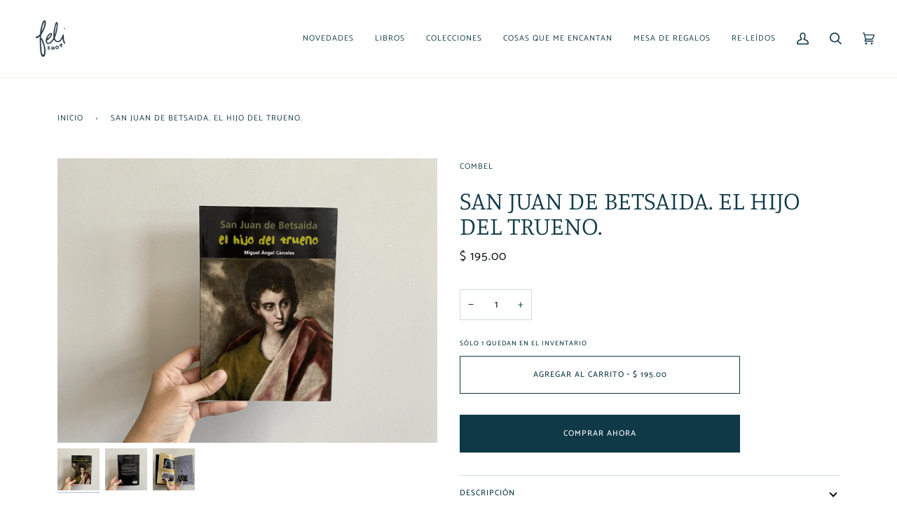

--- FILE ---
content_type: text/html; charset=utf-8
request_url: https://felishop.mx/variants/41611427053754/?section_id=api-pickup-availability
body_size: 541
content:
<div id="shopify-section-api-pickup-availability" class="shopify-section"><div data-api-content><div class="pickup__preview pickup__preview--primary"><svg aria-hidden="true" focusable="false" role="presentation" class="icon icon-in-stock" viewBox="0 0 12 10"><path fill-rule="evenodd" clip-rule="evenodd" d="M3.293 9.707l-3-3a.999.999 0 111.414-1.414l2.236 2.236 6.298-7.18a.999.999 0 111.518 1.3l-7 8a1 1 0 01-.72.35 1.017 1.017 0 01-.746-.292z" fill="#212B36"/></svg><div class="pickup__info"><p class="pickup__info__text">Retiro disponible en <strong>FELI SHOP MX</strong></p>
          <p class="pickup__info__timing">
            Normalmente está listo en 24 horas
            <button id="ShowPickupAvailabilityDrawer" class="pickup__button text-link" aria-haspopup="dialog" data-pickup-drawer-open>Ver información de la tienda
</button>
          </p></div>
    </div>

    <div tabindex="-1" role="dialog" aria-modal="true" aria-labelledby="PickupAvailabilityHeading" class="pickup__drawer drawer drawer--right" data-pickup-drawer>
      <div class="pickup__content drawer__content" data-pickup-body>

        <div class="drawer__top pickup__header">
          <div class="pickup__header__title" id="PickupAvailabilityHeading">
            Opciones de recogida
          </div>

          <button class="drawer__button drawer__close"
            data-pickup-drawer-close
            aria-label="Cerrar">
            <svg aria-hidden="true" focusable="false" role="presentation" class="icon icon-close" viewBox="0 0 15 15"><g fill-rule="evenodd"><path d="M2.06 1l12.02 12.021-1.06 1.061L1 2.062z"/><path d="M1 13.02L13.022 1l1.061 1.06-12.02 12.02z"/></g></svg>
          </button>
        </div>
    
        <div class="pickup__drawer__body">

          <div class="pickup__product__wrap">
            <p class="pickup__product__title">
              SAN JUAN DE BETSAIDA. EL HIJO DEL TRUENO.
            </p></div>
      
          <ul class="pickup__list list-unstyled" role="list" data-store-availability-drawer-content><li class="pickup__list__item">
                <p class="h6--body strong"><svg aria-hidden="true" focusable="false" role="presentation" class="icon icon-in-stock" viewBox="0 0 12 10"><path fill-rule="evenodd" clip-rule="evenodd" d="M3.293 9.707l-3-3a.999.999 0 111.414-1.414l2.236 2.236 6.298-7.18a.999.999 0 111.518 1.3l-7 8a1 1 0 01-.72.35 1.017 1.017 0 01-.746-.292z" fill="#212B36"/></svg> FELI SHOP MX
                </p>
                <p class="em">Retiro disponible, normalmente está listo en 24 horas
</p><address class="pickup__address">
                  <p>Paseo de los Zafiros 101<br>83159 Hermosillo SON<br>México</p>
</address>
              </li></ul>
        </div>

      </div>

      <span class="drawer__underlay" data-drawer-underlay data-pickup-drawer-close>
        <span class="drawer__underlay__fill"></span>
        <span class="drawer__underlay__blur"></span>
      </span>
    </div></div></div>

--- FILE ---
content_type: text/css
request_url: https://felishop.mx/cdn/shop/t/7/assets/font-settings.css?v=126614620160382519001759333261
body_size: 1
content:
@font-face{font-family:Manuale;font-weight:300;font-style:normal;font-display:swap;src:url(//felishop.mx/cdn/fonts/manuale/manuale_n3.0baac6564b6ed416af2c179e69ad2689bd829f1a.woff2?h1=ZmVsaS1zaG9wbXguYWNjb3VudC5teXNob3BpZnkuY29t&h2=ZmVsaXNob3AubXg&hmac=b1a58dc4bae87f80f68670b731fbd607ccf4fc265b2028eadd3d3899d668f020) format("woff2"),url(//felishop.mx/cdn/fonts/manuale/manuale_n3.3b80020a9032b8fdf9b79d72323aacd37cfccc1f.woff?h1=ZmVsaS1zaG9wbXguYWNjb3VudC5teXNob3BpZnkuY29t&h2=ZmVsaXNob3AubXg&hmac=5d402161e8689992a608851d149aea138a6c37e4710ce9bdcbe7f021a0578b31) format("woff")}@font-face{font-family:Catamaran;font-weight:400;font-style:normal;font-display:swap;src:url(//felishop.mx/cdn/fonts/catamaran/catamaran_n4.97787e924c88922c7d20919761339dda1e5276ad.woff2?h1=ZmVsaS1zaG9wbXguYWNjb3VudC5teXNob3BpZnkuY29t&h2=ZmVsaXNob3AubXg&hmac=bb18cbb498ed97783d6214c52d8af2dd53d1202a715326a370f97d3a6d5da4e0) format("woff2"),url(//felishop.mx/cdn/fonts/catamaran/catamaran_n4.cfda140ba68e3253077b759e3de0d67c4d8b231e.woff?h1=ZmVsaS1zaG9wbXguYWNjb3VudC5teXNob3BpZnkuY29t&h2=ZmVsaXNob3AubXg&hmac=832723bec80d87b7ec14d7c16bfe12aab26c6a3673ddb771f3c119d9f798ffba) format("woff")}@font-face{font-family:Catamaran;font-weight:400;font-style:normal;font-display:swap;src:url(//felishop.mx/cdn/fonts/catamaran/catamaran_n4.97787e924c88922c7d20919761339dda1e5276ad.woff2?h1=ZmVsaS1zaG9wbXguYWNjb3VudC5teXNob3BpZnkuY29t&h2=ZmVsaXNob3AubXg&hmac=bb18cbb498ed97783d6214c52d8af2dd53d1202a715326a370f97d3a6d5da4e0) format("woff2"),url(//felishop.mx/cdn/fonts/catamaran/catamaran_n4.cfda140ba68e3253077b759e3de0d67c4d8b231e.woff?h1=ZmVsaS1zaG9wbXguYWNjb3VudC5teXNob3BpZnkuY29t&h2=ZmVsaXNob3AubXg&hmac=832723bec80d87b7ec14d7c16bfe12aab26c6a3673ddb771f3c119d9f798ffba) format("woff")}@font-face{font-family:Manuale;font-weight:400;font-style:normal;font-display:swap;src:url(//felishop.mx/cdn/fonts/manuale/manuale_n4.3468947ea49e5067c4233072bbe55a2e919c62ea.woff2?h1=ZmVsaS1zaG9wbXguYWNjb3VudC5teXNob3BpZnkuY29t&h2=ZmVsaXNob3AubXg&hmac=58601f45ef2d6ba94340c4324e2162ac0397ae00f39f47331332162ad158a92e) format("woff2"),url(//felishop.mx/cdn/fonts/manuale/manuale_n4.4e82ae123d463ec6059225304d6039fd63f03a87.woff?h1=ZmVsaS1zaG9wbXguYWNjb3VudC5teXNob3BpZnkuY29t&h2=ZmVsaXNob3AubXg&hmac=2090e4dbe2fc3a5a964c829fc42515e9465554cdabd6df37b5dee9aab97a4087) format("woff")}@font-face{font-family:Catamaran;font-weight:500;font-style:normal;font-display:swap;src:url(//felishop.mx/cdn/fonts/catamaran/catamaran_n5.4aa795ab3dba7215fa978a20cc46e8ec5724da5c.woff2?h1=ZmVsaS1zaG9wbXguYWNjb3VudC5teXNob3BpZnkuY29t&h2=ZmVsaXNob3AubXg&hmac=cf5786aba4fe7393c17777799aa04e9211c2e9d279ffadab276f514168708967) format("woff2"),url(//felishop.mx/cdn/fonts/catamaran/catamaran_n5.2e1a946b3a110f8347491a85c87d2bfe14ca3f8f.woff?h1=ZmVsaS1zaG9wbXguYWNjb3VudC5teXNob3BpZnkuY29t&h2=ZmVsaXNob3AubXg&hmac=35adc7c840bb38952818eabf4bd77fc2c4e54b772a5643b0f48d67ca34ff2002) format("woff")}@font-face{font-family:Catamaran;font-weight:500;font-style:normal;font-display:swap;src:url(//felishop.mx/cdn/fonts/catamaran/catamaran_n5.4aa795ab3dba7215fa978a20cc46e8ec5724da5c.woff2?h1=ZmVsaS1zaG9wbXguYWNjb3VudC5teXNob3BpZnkuY29t&h2=ZmVsaXNob3AubXg&hmac=cf5786aba4fe7393c17777799aa04e9211c2e9d279ffadab276f514168708967) format("woff2"),url(//felishop.mx/cdn/fonts/catamaran/catamaran_n5.2e1a946b3a110f8347491a85c87d2bfe14ca3f8f.woff?h1=ZmVsaS1zaG9wbXguYWNjb3VudC5teXNob3BpZnkuY29t&h2=ZmVsaXNob3AubXg&hmac=35adc7c840bb38952818eabf4bd77fc2c4e54b772a5643b0f48d67ca34ff2002) format("woff")}
/*# sourceMappingURL=/cdn/shop/t/7/assets/font-settings.css.map?v=126614620160382519001759333261 */


--- FILE ---
content_type: text/javascript
request_url: https://felishop.mx/cdn/shop/t/7/assets/theme.js?v=14847268042615121811694023682
body_size: 37017
content:
/*
* @license
* Pipeline Theme (c) Groupthought Themes
*
* The contents of this file should not be modified.
* add any minor changes to assets/custom.js
*
*/
!function(t,e,i,s,o,r,n,a,l,c,h,d){"use strict";function u(t){var e=Object.create(null);return t&&Object.keys(t).forEach((function(i){if("default"!==i){var s=Object.getOwnPropertyDescriptor(t,i);Object.defineProperty(e,i,s.get?s:{enumerable:!0,get:function(){return t[i]}})}})),e.default=t,Object.freeze(e)}var p=u(n);function m(t){const e=t.querySelectorAll("[data-modal]"),i=document.querySelector("[data-modal-container]");e.forEach((t=>{i.querySelector(`[id="${t.id}"]`)||i.appendChild(t)}))}window.theme=window.theme||{},window.theme.sizes={small:480,medium:768,large:990,widescreen:1400},window.theme.keyboardKeys={TAB:9,ENTER:13,ESCAPE:27,SPACE:32,LEFTARROW:37,RIGHTARROW:39};const y=["neighbor--white","neighbor--light","neighbor--dark","neighbor--black"];function f(t){t.querySelectorAll("shopify-section").forEach((t=>{t.classList.remove(y)})),t.querySelectorAll(".bg--neutral").forEach((t=>{t.parentElement.classList.add("neighbor--white")})),t.querySelectorAll(".bg--accent").forEach((t=>{t.parentElement.classList.add("neighbor--light")})),t.querySelectorAll(".bg--invert").forEach((t=>{t.parentElement.classList.add("neighbor--dark")})),t.querySelectorAll(".bg--invert--accent").forEach((t=>{t.parentElement.classList.add("neighbor--black")}))}function g(t){t.querySelectorAll(".float__wrapper").forEach((t=>{const e=t.querySelector("label"),i=t.querySelector("input, textarea");e&&i.addEventListener("keyup",(t=>{""!==t.target.value?e.classList.add("label--float"):e.classList.remove("label--float")})),i&&i.value&&i.value.length&&e.classList.add("label--float")}))}function w(t){t.querySelectorAll(".errors").forEach((t=>{t.setAttribute("tabindex","0"),t.setAttribute("aria-live","assertive"),t.setAttribute("role","alert")}))}function b(t){document.addEventListener("theme:resize",v.bind(null,t)),v(t)}function v(t){window.innerWidth>window.theme.sizes.small&&setTimeout((()=>{t.querySelectorAll(".lazypostload-desktop").forEach((t=>{t.style.visibility="visible"}))}),2e3)}function S(){const t={};return t.windowHeight=window.innerHeight,t.announcementHeight=T("#shopify-section-announcement"),t.footerHeight=T('[data-section-type*="footer"]'),t.menuHeight=T("[data-header-height]"),t.headerHeight=t.menuHeight+t.announcementHeight,t.logoHeight=function(){const t=T("[data-footer-logo]");return t>0?t+20:0}(),t}function E(){document.addEventListener("theme:resize",L),function(){const{windowHeight:t,announcementHeight:e,headerHeight:i,logoHeight:s,menuHeight:o,footerHeight:r}=S();document.documentElement.style.setProperty("--footer-logo",`${s}px`),document.documentElement.style.setProperty("--full-screen",`${t}px`),document.documentElement.style.setProperty("--three-quarters",.75*t+"px"),document.documentElement.style.setProperty("--two-thirds",.66*t+"px"),document.documentElement.style.setProperty("--one-half",.5*t+"px"),document.documentElement.style.setProperty("--one-third",.33*t+"px"),document.documentElement.style.setProperty("--one-fifth",.2*t+"px"),document.documentElement.style.setProperty("--menu-height",`${o}px`),document.documentElement.style.setProperty("--announcement-height",`${e}px`),document.documentElement.style.setProperty("--header-height",`${i}px`),document.documentElement.style.setProperty("--footer-height",`${r}px`),document.documentElement.style.setProperty("--content-full",t-i-s/2+"px"),document.documentElement.style.setProperty("--content-min",t-i-r+"px"),document.documentElement.style.setProperty("--scrollbar-width",window.innerWidth-document.documentElement.clientWidth+"px")}()}function L(){const{windowHeight:t,announcementHeight:e,headerHeight:i,logoHeight:s,menuHeight:o,footerHeight:r}=S();document.documentElement.style.setProperty("--menu-height",`${o}px`),document.documentElement.style.setProperty("--announcement-height",`${e}px`),document.documentElement.style.setProperty("--header-height",`${i}px`),document.documentElement.style.setProperty("--footer-height",`${r}px`),document.documentElement.style.setProperty("--content-full",t-i-s/2+"px"),document.documentElement.style.setProperty("--content-min",t-i-r+"px")}function T(t){const e=document.querySelector(t);return e?e.clientHeight:0}function k(t,e){let i=64,s=0;e.forEach((t=>{if(t.offsetHeight>s){const e=parseInt(window.getComputedStyle(t).marginTop)+parseInt(window.getComputedStyle(t).marginBottom);e>i&&(i=e),s=t.offsetHeight}}));const o=t.querySelectorAll("[data-overflow-background]");[t,...o].forEach((t=>{t.style.setProperty("min-height",`calc(${s+i}px + var(--menu-height))`)}))}function A(t){let e=document.querySelector("[data-footer-logo]")?document.querySelector("[data-footer-logo]").clientHeight+20:0;const i=document.querySelector("#MainContent .shopify-section:last-child [data-section-id]"),s=i?i.getAttribute("data-section-id"):null;if((null!==s&&t.getAttribute("data-section-id")!==s||!i)&&(e=0),window.innerWidth<window.theme.sizes.medium){return void t.querySelectorAll("[data-overflow-frame]").forEach((t=>{const e=t.querySelectorAll("[data-overflow-content]");k(t,e)}))}const o=2*parseInt(getComputedStyle(t).getPropertyValue("--outer"));let r=0;const n=t.querySelectorAll("[data-overflow-frame]");t.querySelectorAll("[data-overflow-content]").forEach((t=>{t.offsetHeight>r&&(r=t.offsetHeight)}));[...n,...t.querySelectorAll("[data-overflow-background]")].forEach((t=>{t.style.setProperty("min-height",`${r+o}px`)})),t.style.setProperty("min-height",`${r+o+2+e}px`)}function q(e){const i=e.querySelectorAll(".js-overflow-container");if(i){i.forEach((t=>{const e=t.querySelectorAll(".js-overflow-content");k(t,e),document.addEventListener("theme:resize",(()=>{k(t,e)}))}));const s=e.querySelectorAll("[data-slideshow-wrapper]");s.length&&s.forEach((e=>{void 0!==t.data(e)&&e.dispatchEvent(new CustomEvent("theme:slideshow:reload",{bubbles:!0}))}))}const s=e.querySelectorAll("[data-overflow-wrapper]");s&&s.forEach((t=>{A(t),document.addEventListener("theme:resize",(()=>{A(t)}))}))}function x(t,e){let i;return(...s)=>{clearTimeout(i),i=setTimeout((()=>t.apply(this,s)),e)}}let C=window.innerWidth,P=window.innerHeight;let _=window.pageYOffset,$=null,M=null,H=null,D=null,I=0;function B(t){let i=t.target;t.detail&&t.detail instanceof Element&&(i=t.detail),e.disableBodyScroll(i),document.documentElement.setAttribute("data-scroll-locked","")}function F(){if(I=setTimeout((()=>{document.body.removeAttribute("data-drawer-closing")}),20),document.body.hasAttribute("data-drawer-closing"))return document.body.removeAttribute("data-drawer-closing"),void(I&&clearTimeout(I));document.body.setAttribute("data-drawer-closing",""),document.documentElement.removeAttribute("data-scroll-locked"),e.clearAllBodyScrollLocks()}window.addEventListener("resize",x((function(){document.dispatchEvent(new CustomEvent("theme:resize",{bubbles:!0})),C!==window.innerWidth&&(document.dispatchEvent(new CustomEvent("theme:resize:width",{bubbles:!0})),C=window.innerWidth),P!==window.innerHeight&&(document.dispatchEvent(new CustomEvent("theme:resize:height",{bubbles:!0})),P=window.innerHeight)}),50)),function(){let t;window.addEventListener("scroll",(function(){t&&window.cancelAnimationFrame(t),t=window.requestAnimationFrame((function(){!function(){const t=window.pageYOffset;t>_?(M=!0,$=!1):t<_?(M=!1,$=!0):($=null,M=null),_=t,document.dispatchEvent(new CustomEvent("theme:scroll",{detail:{up:$,down:M,position:t},bubbles:!1})),$&&!H&&document.dispatchEvent(new CustomEvent("theme:scroll:up",{detail:{position:t},bubbles:!1})),M&&!D&&document.dispatchEvent(new CustomEvent("theme:scroll:down",{detail:{position:t},bubbles:!1})),D=M,H=$}()}))}),{passive:!0}),window.addEventListener("theme:scroll:lock",B),window.addEventListener("theme:scroll:unlock",F)}(),window.addEventListener("load",(()=>{E(),g(document),w(document),f(document),m(document),q(document),b(document)})),document.addEventListener("shopify:section:load",(t=>{const e=t.target;g(e),w(e),m(e),f(e),q(e),b(e)})),document.addEventListener("shopify:section:reorder",(()=>{document.dispatchEvent(new CustomEvent("header:check",{bubbles:!1}))}));const W=(t,e=!1,i="block")=>{t&&(e?t.style.removeProperty("display"):t.style.display=i)};function O(t){this.status=t.status||null,this.headers=t.headers||null,this.json=t.json||null,this.body=t.body||null}O.prototype=Error.prototype;const j={scrollbar:"data-scrollbar-slider",scrollbarArrowPrev:"[data-scrollbar-arrow-prev]",scrollbarArrowNext:"[data-scrollbar-arrow-next]"},N={hide:"is-hidden",siblingLinks:"siblings__link "},V={delay:200};class R{constructor(t){this.scrollbar=t,this.arrowNext=this.scrollbar.parentNode.querySelector(j.scrollbarArrowNext),this.arrowPrev=this.scrollbar.parentNode.querySelector(j.scrollbarArrowPrev),this.init(),this.resize(),this.scrollbar.hasAttribute(j.scrollbar)&&this.scrollToVisibleElement()}init(){this.arrowNext&&this.arrowPrev&&(window.isRTL?this.togglePrevArrow():this.toggleNextArrow(),this.events())}resize(){document.addEventListener("theme:resize",(()=>{window.isRTL?this.togglePrevArrow():this.toggleNextArrow()}))}events(){this.arrowNext.addEventListener("click",(t=>{t.preventDefault(),this.goToNext()})),this.arrowPrev.addEventListener("click",(t=>{t.preventDefault(),this.goToPrev()})),this.scrollbar.addEventListener("scroll",(()=>{this.togglePrevArrow(),this.toggleNextArrow()}))}goToNext(){const t=this.scrollbar.getBoundingClientRect().width/2+this.scrollbar.scrollLeft;this.move(t),this.arrowPrev.classList.remove(N.hide),this.toggleNextArrow()}goToPrev(){const t=this.scrollbar.scrollLeft-this.scrollbar.getBoundingClientRect().width/2;this.move(t),this.arrowNext.classList.remove(N.hide),this.togglePrevArrow()}toggleNextArrow(){setTimeout((()=>{window.isRTL?this.arrowNext.classList.toggle(N.hide,0===this.scrollbar.scrollLeft):this.arrowNext.classList.toggle(N.hide,Math.round(this.scrollbar.scrollLeft+this.scrollbar.getBoundingClientRect().width+1)>=this.scrollbar.scrollWidth)}),V.delay)}togglePrevArrow(){setTimeout((()=>{window.isRTL?this.arrowPrev.classList.toggle(N.hide,Math.abs(this.scrollbar.scrollLeft)+this.scrollbar.getBoundingClientRect().width+1>=this.scrollbar.scrollWidth):this.arrowPrev.classList.toggle(N.hide,this.scrollbar.scrollLeft<=0)}),V.delay)}scrollToVisibleElement(){[].forEach.call(this.scrollbar.children,(t=>{t.addEventListener("click",(e=>{e.target.classList.contains(N.siblingLinks)||e.target.closest(`.${N.siblingLinks}`)||e.preventDefault(),this.move(t.offsetLeft-t.clientWidth)}))}))}move(t){this.scrollbar.scrollTo({top:0,left:t,behavior:"smooth"})}}const z="[data-sibling-inner]";class U{constructor(t){this.siblings=t.querySelectorAll(z),this.init()}init(){this.siblings.forEach((t=>{new R(t)}))}}const J={onLoad(){new U(this.container)}},K={expires:7,path:"/",domain:window.location.hostname};class X{constructor(t={}){this.options={...K,...t}}write(t){document.cookie=`${this.options.name}=${t}; expires=${this.options.expires}; path=${this.options.path}; domain=${this.options.domain}`}read(){let t=[];const e=document.cookie.split("; ").find((t=>t.startsWith(this.options.name)));if(-1!==document.cookie.indexOf("; ")&&e){const e=document.cookie.split("; ").find((t=>t.startsWith(this.options.name))).split("=")[1];null!==e&&(t=e.split(","))}return t}destroy(){document.cookie=`${this.options.name}=null; expires=${this.options.expires}; path=${this.options.path}; domain=${this.options.domain}`}remove(t){const e=this.read(),i=e.indexOf(t);-1!==i&&(e.splice(i,1),this.write(e))}}const Y=4,Q=10,G="[data-recently-viewed-products]",Z="data-limit",tt="[data-recent-link-tab]",et="[data-recent-wrapper]",it="[data-recently-viewed-tab]",st="[data-tabs-holder-scroll]",ot="[data-api-content]",rt="data-minimum",nt={expires:90,name:"shopify_recently_viewed"},at=[],lt=[];class ct{constructor(t){this.container=t.container,this.cookie=new X(nt),this.wrapper=this.container.querySelector(G),null!==this.wrapper&&(this.howManyToShow=parseInt(this.container.querySelector(et).getAttribute(Z))||Y,this.minimum=parseInt(this.container.querySelector(et).getAttribute(rt)),this.recentViewedTab=this.container.querySelector(it),this.recentViewedLink=this.container.querySelector(tt),this.tabsHolderScroll=this.container.querySelector(st),this.renderProducts())}renderProducts(){const t=this.cookie.read(),e=[];let i=0;if(t.length>0){for(let s=0;s<t.length;s++){const o=t[s];if(lt.includes(o))continue;const r=`${window.theme.routes.root_url}products/${o}?section_id=api-product-grid-item`;if(e.push(r),i++,i===this.howManyToShow||i===t.length-1)break}if(e.length>0&&e.length>=this.minimum){this.container.classList.remove("hide"),this.recentViewedLink&&this.recentViewedLink.previousElementSibling&&this.tabsHolderScroll.classList.remove("hide");const t=e.map((t=>fetch(t,{mode:"no-cors"}).then(this.handleErrors))),i=[];Promise.allSettled(t).then((t=>Promise.all(t.map((async t=>{"fulfilled"===t.status&&i.push(await t.value.text())}))))).then((()=>{i.forEach((t=>{const e=document.createElement("div"),i=document.createElement("div");e.innerHTML=t,i.classList.add("product-grid-slide"),i.innerHTML=e.querySelector(ot).innerHTML,this.wrapper.appendChild(i)})),new U(this.container)})).then((()=>{W(this.wrapper,!0),this.container.dispatchEvent(new CustomEvent("recent-products:added",{bubbles:!0}))}))}else if(this.recentViewedTab){const t=Array.prototype.filter.call(this.recentViewedTab.parentNode.children,(t=>t!==this.recentViewedTab)).length>1;this.recentViewedLink&&this.recentViewedLink.previousElementSibling&&this.tabsHolderScroll.classList.add("hide"),t||this.container.classList.add("hide")}else this.container.classList.add("hide")}}handleErrors(t){return t.ok?t:t.text().then((function(e){throw new O({status:t.statusText,headers:t.headers,text:e})}))}}class ht{constructor(t){this.handle=t,this.cookie=new X(nt),void 0!==this.handle&&(lt.push(this.handle),this.updateCookie())}updateCookie(){let t=this.cookie.read();const e=t.indexOf(this.handle);-1===e?(t.unshift(this.handle),t=t.splice(0,Q)):(t.splice(e,1),t.unshift(this.handle)),this.cookie.write(t)}}const dt={onLoad(){at[this.id]=new ct(this)}},ut="[data-address-wrapper]",pt="[data-new-address-form]",mt="[new-address-form-inner]",yt=".address-new-toggle",ft=".address-edit-toggle",gt=".address-delete",wt="hide",bt="data-form-id",vt="data-confirm-message",St="Are you sure you wish to delete this address?",Et="#EditAddress",Lt="AddressCountryNew",Tt="AddressProvinceNew",kt="AddressProvinceContainerNew",At=".address-country-option",qt="AddressCountry",xt="AddressProvince",Ct="AddressProvinceContainer";class Pt{constructor(t){this.section=t,this.addressNewForm=this.section.querySelector(pt),this.init()}init(){if(this.addressNewForm){const t=this.section,e=this.addressNewForm.querySelector(mt);this.customerAddresses();const i=t.querySelectorAll(yt);i.length&&i.forEach((t=>{t.addEventListener("click",(function(){e.classList.toggle(wt)}))}));const s=t.querySelectorAll(ft);s.length&&s.forEach((e=>{e.addEventListener("click",(function(){const e=this.getAttribute(bt);t.querySelector(`${Et}_${e}`).classList.toggle(wt)}))}));const o=t.querySelectorAll(gt);o.length&&o.forEach((t=>{t.addEventListener("click",(function(){const t=this.getAttribute(bt),e=this.getAttribute(vt);confirm(e||St)&&Shopify.postLink(window.theme.routes.account_addresses_url+"/"+t,{parameters:{_method:"delete"}})}))}))}}customerAddresses(){Shopify.CountryProvinceSelector&&new Shopify.CountryProvinceSelector(Lt,Tt,{hideElement:kt});this.section.querySelectorAll(At).forEach((t=>{const e=t.getAttribute(bt),i=`${qt}_${e}`,s=`${xt}_${e}`,o=`${Ct}_${e}`;new Shopify.CountryProvinceSelector(i,s,{hideElement:o})}))}}const _t=document.querySelector(ut);_t&&new Pt(_t),document.querySelector("#RecoverPassword")&&function(){var t={recoverPasswordForm:"#RecoverPassword",hideRecoverPasswordLink:"#HideRecoverPasswordLink"};function e(t){t.preventDefault(),s()}function i(){"#recover"===window.location.hash&&s()}function s(){var t=document.querySelector("#CustomerEmail").value;document.querySelector("#RecoverEmail").value=t,document.querySelector("#RecoverPasswordForm").classList.toggle("display-none"),document.querySelector("#CustomerLoginForm").classList.toggle("display-none")}function o(){document.querySelector(".reset-password-success")&&document.querySelector("#ResetSuccess").classList.remove("display-none")}i(),o(),document.querySelector(t.recoverPasswordForm).addEventListener("click",e),document.querySelector(t.hideRecoverPasswordLink).addEventListener("click",e)}(),window.Shopify=window.Shopify||{},window.Shopify.theme=window.Shopify.theme||{},window.Shopify.theme.sections=window.Shopify.theme.sections||{},window.Shopify.theme.sections.registered=window.Shopify.theme.sections.registered||{},window.Shopify.theme.sections.instances=window.Shopify.theme.sections.instances||[];const $t=window.Shopify.theme.sections.registered,Mt=window.Shopify.theme.sections.instances,Ht="data-section-id",Dt="data-section-type";class It{constructor(t=null,e=[]){this.type=t,this.components=function(t){if(void 0!==t&&"object"!=typeof t||null===t)throw new TypeError("Theme Sections: The components object provided is not a valid");return t}(e),this.callStack={onLoad:[],onUnload:[],onSelect:[],onDeselect:[],onBlockSelect:[],onBlockDeselect:[],onReorder:[]},e.forEach((t=>{for(const[e,i]of Object.entries(t)){const t=this.callStack[e];Array.isArray(t)&&"function"==typeof i?t.push(i):(console.warn(`Unregisted function: '${e}' in component: '${this.type}'`),console.warn(i))}}))}getStack(){return this.callStack}}class Bt{constructor(t,e){this.container=function(t){if(!(t instanceof Element))throw new TypeError("Theme Sections: Attempted to load section. The section container provided is not a DOM element.");if(null===t.getAttribute(Ht))throw new Error("Theme Sections: The section container provided does not have an id assigned to the "+Ht+" attribute.");return t}(t),this.id=t.getAttribute(Ht),this.type=e.type,this.callStack=e.getStack();try{this.onLoad()}catch(t){console.warn(`Error in section: ${this.id}`),console.warn(this),console.warn(t)}}callFunctions(t,e=null){this.callStack[t].forEach((t=>{const i={id:this.id,type:this.type,container:this.container};e?t.call(i,e):t.call(i)}))}onLoad(){this.callFunctions("onLoad")}onUnload(){this.callFunctions("onUnload")}onSelect(t){this.callFunctions("onSelect",t)}onDeselect(t){this.callFunctions("onDeselect",t)}onBlockSelect(t){this.callFunctions("onBlockSelect",t)}onBlockDeselect(t){this.callFunctions("onBlockDeselect",t)}onReorder(t){this.callFunctions("onReorder",t)}}function Ft(t,e){if("string"!=typeof t)throw new TypeError("Theme Sections: The first argument for .register must be a string that specifies the type of the section being registered");if(void 0!==$t[t])throw new Error('Theme Sections: A section of type "'+t+'" has already been registered. You cannot register the same section type twice');Array.isArray(e)||(e=[e]);const i=new It(t,e);return $t[t]=i,$t}function Wt(t,e){t=Nt(t),void 0===e&&(e=document.querySelectorAll("["+Dt+"]")),e=Vt(e),t.forEach((function(t){const i=$t[t];void 0!==i&&(e=e.filter((function(e){return!(Ot(e).length>0)&&(null!==e.getAttribute(Dt)&&(e.getAttribute(Dt)!==t||(Mt.push(new Bt(e,i)),!1)))})))}))}function Ot(t){var e=[];if(NodeList.prototype.isPrototypeOf(t)||Array.isArray(t))var i=t[0];if(t instanceof Element||i instanceof Element)Vt(t).forEach((function(t){e=e.concat(Mt.filter((function(e){return e.container===t})))}));else if("string"==typeof t||"string"==typeof i){Nt(t).forEach((function(t){e=e.concat(Mt.filter((function(e){return e.type===t})))}))}return e}function jt(t){for(var e,i=0;i<Mt.length;i++)if(Mt[i].id===t){e=Mt[i];break}return e}function Nt(t){return"*"===t?t=Object.keys($t):"string"==typeof t?t=[t]:t.constructor===Bt?t=[t.prototype.type]:Array.isArray(t)&&t[0].constructor===Bt&&(t=t.map((function(t){return t.type}))),t=t.map((function(t){return t.toLowerCase()}))}function Vt(t){return NodeList.prototype.isPrototypeOf(t)&&t.length>0?t=Array.prototype.slice.call(t):NodeList.prototype.isPrototypeOf(t)&&0===t.length||null===t?t=[]:!Array.isArray(t)&&t instanceof Element&&(t=[t]),t}function Rt(t,e){e=e||{},t.focus(),void 0!==e.className&&t.classList.add(e.className),t.addEventListener("blur",(function i(s){s.target.removeEventListener(s.type,i),void 0!==e.className&&t.classList.remove(e.className)}))}function zt(t){return t=t||{},Array.prototype.slice.call(document.querySelectorAll('a[href^="#"]')).filter((function(e){if("#"===e.hash||""===e.hash)return!1;if(t.ignore&&e.matches(t.ignore))return!1;if(i=e.hash.substr(1),null===document.getElementById(i))return!1;var i,s=document.querySelector(e.hash);return!!s&&(e.addEventListener("click",(function(){Rt(s,t)})),!0)}))}window.Shopify.designMode&&(document.addEventListener("shopify:section:load",(function(t){var e=t.detail.sectionId,i=t.target.querySelector("["+Ht+'="'+e+'"]');null!==i&&Wt(i.getAttribute(Dt),i)})),document.addEventListener("shopify:section:reorder",(function(t){var e=t.detail.sectionId,i=t.target.querySelector("["+Ht+'="'+e+'"]');"object"==typeof Ot(i)[0]&&Ot(i).forEach((function(t){t.onReorder()}))})),document.addEventListener("shopify:section:unload",(function(t){var e=t.detail.sectionId,i=t.target.querySelector("["+Ht+'="'+e+'"]');"object"==typeof Ot(i)[0]&&Ot(i).forEach((function(t){var e=Mt.map((function(t){return t.id})).indexOf(t.id);Mt.splice(e,1),t.onUnload()}))})),document.addEventListener("shopify:section:select",(function(t){var e=jt(t.detail.sectionId);"object"==typeof e&&e.onSelect(t)})),document.addEventListener("shopify:section:deselect",(function(t){var e=jt(t.detail.sectionId);"object"==typeof e&&e.onDeselect(t)})),document.addEventListener("shopify:block:select",(function(t){var e=jt(t.detail.sectionId);"object"==typeof e&&e.onBlockSelect(t)})),document.addEventListener("shopify:block:deselect",(function(t){var e=jt(t.detail.sectionId);"object"==typeof e&&e.onBlockDeselect(t)})));var Ut={};function Jt(t,e){e=e||{};var i=function(t){return Array.prototype.slice.call(t.querySelectorAll("[tabindex],[draggable],a[href],area,button:enabled,input:not([type=hidden]):enabled,object,select:enabled,textarea:enabled[data-focus-element]")).filter((function(t){return Boolean(t.offsetWidth||t.offsetHeight||t.getClientRects().length)}))}(t),s=e.elementToFocus||t,o=i[0],r=i[i.length-1];Kt(),Ut.focusin=function(e){t!==e.target&&!t.contains(e.target)&&o&&o===e.target&&o.focus(),e.target!==t&&e.target!==r&&e.target!==o||document.addEventListener("keydown",Ut.keydown)},Ut.focusout=function(){document.removeEventListener("keydown",Ut.keydown)},Ut.keydown=function(e){9===e.keyCode&&(e.target!==r||e.shiftKey||(e.preventDefault(),o.focus()),e.target!==t&&e.target!==o||!e.shiftKey||(e.preventDefault(),r.focus()))},document.addEventListener("focusout",Ut.focusout),document.addEventListener("focusin",Ut.focusin),Rt(s,e)}function Kt(){document.removeEventListener("focusin",Ut.focusin),document.removeEventListener("focusout",Ut.focusout),document.removeEventListener("keydown",Ut.keydown)}const Xt='button, [href], select, textarea, [tabindex]:not([tabindex="-1"])';function Yt(t){const e=`data-popup-${t}`;i.init({openTrigger:e,disableScroll:!0,onShow:(t,e,i)=>{i.preventDefault();const s=t.querySelector(Xt);Jt(t,{elementToFocus:s})},onClose:(t,e,i)=>{i.preventDefault(),Kt(),e.focus()}})}const Qt="[data-toggle-password-modal]",Gt=".storefront-password-form .errors",Zt={};class te{constructor(t){this.container=t.container,this.trigger=this.container.querySelector(Qt),this.errors=this.container.querySelector(Gt),this.init()}init(){Yt("password"),this.errors&&this.trigger.click()}}Ft("password",{onLoad(){Zt[this.id]=new te(this)}}),function(){var t="#QrCode",e=".giftcard__code";const i=document.querySelector(t);if(i){function t(){const t=i.getAttribute("data-identifier");new QRCode(i,{text:t,width:120,height:120})}window.addEventListener("load",t)}const s=document.querySelector(e);if(s){function t(){var t=document.querySelector("#GiftCardDigits"),e="";if(document.body.createTextRange)(e=document.body.createTextRange()).moveToElementText(t),e.select();else if(window.getSelection){var i=window.getSelection();(e=document.createRange()).selectNodeContents(t),i.removeAllRanges(),i.addRange(e)}}s.addEventListener("click",t())}}();var ee={};const ie={onLoad(){ee[this.id]=[];this.container.querySelectorAll("[data-parallax-wrapper]").forEach((t=>{const e=t.querySelector("[data-parallax-img]");ee[this.id].push(new s(e,{center:!0,round:!0,frame:t}))}))},onUnload:function(){ee[this.id].forEach((t=>{"function"==typeof t.destroy&&t.destroy()}))}};Ft("article",ie);const se="[data-ticker-scale]",oe="[data-ticker-text]",re="data-clone",ne="ticker--animated",ae="ticker--unloaded",le="ticker__comparitor",ce=1.63,he=100;class de{constructor(t,e=!1){this.frame=t,this.stopClone=e,this.scale=this.frame.querySelector(se),this.text=this.frame.querySelector(oe),this.comparitor=this.text.cloneNode(!0),this.comparitor.classList.add(le),this.frame.appendChild(this.comparitor),this.scale.classList.remove(ae),this.resizeEvent=x((()=>this.checkWidth()),300),this.listen()}unload(){document.removeEventListener("theme:resize",this.resizeEvent)}listen(){document.addEventListener("theme:resize",this.resizeEvent),this.checkWidth()}checkWidth(){const t=2*window.getComputedStyle(this.frame).paddingLeft.replace("px","");if(this.frame.clientWidth-t<this.comparitor.clientWidth||this.stopClone){if(this.text.classList.add(ne),1===this.scale.childElementCount&&(this.clone=this.text.cloneNode(!0),this.clone.setAttribute("aria-hidden",!0),this.clone.setAttribute(re,""),this.scale.appendChild(this.clone),this.stopClone))for(let t=0;t<10;t++){const t=this.text.cloneNode(!0);t.setAttribute("aria-hidden",!0),t.setAttribute(re,""),this.scale.appendChild(t)}const t=this.text.clientWidth/he*ce;this.scale.style.setProperty("--animation-time",`${t}s`)}else{this.text.classList.add(ne);let t=this.scale.querySelector(`[${re}]`);t&&this.scale.removeChild(t),this.text.classList.remove(ne)}}}const ue="data-slider-speed",pe="data-slide",me="data-slide-index";class ye{constructor(t,e){this.container=t,this.slideshow=e;const i=this.slideshow.getAttribute(ue);this.speed=!!i&&parseInt(i),this.slideshow&&(this.flkty=null,this.init())}init(){const t={initialIndex:0,autoPlay:this.speed,contain:!0,pageDots:!1,adaptiveHeight:!0,wrapAround:!0,groupCells:!1,cellAlign:"left",freeScroll:!1,prevNextButtons:!0,draggable:!0,rightToLeft:window.isRTL,on:{ready:()=>{setTimeout((()=>{this.slideshow.dispatchEvent(new CustomEvent("theme:announcement:loaded",{bubbles:!0,detail:{slider:this}}))}),50)}}};this.flkty=new o(this.slideshow,t),document.addEventListener("theme:resize",(()=>{this.flkty.resize()}))}onUnload(){this.slideshow&&this.flkty&&(this.flkty.options.watchCSS=!1,this.flkty.destroy())}onBlockSelect(t){if(!this.slideshow)return;const e=this.slideshow.querySelector(`[${pe}="${t.detail.blockId}"]`);if(!e)return;const i=parseInt(e.getAttribute(me));this.flkty.selectCell(i),this.flkty.stopPlayer()}onBlockDeselect(){this.flkty.playPlayer()}}const fe="[data-cart-message]",ge="data-cart-message",we="[data-left-to-spend]",be="[data-cart-progress]",ve="is-hidden",Se="is-success";class Ee{constructor(t){this.container=t,this.cartMessage=this.container.querySelectorAll(fe),this.cartMessage.length>0&&this.init()}init(){this.cartFreeLimitShipping=100*Number(this.cartMessage[0].getAttribute("data-limit")),this.shippingAmount=0,this.circumference=28*Math.PI,this.cartBarProgress(),this.listen()}listen(){document.addEventListener("theme:cart:change",function(t){this.cart=t.detail.cart,this.render()}.bind(this))}render(){if(this.cart&&this.cart.total_price){const t=this.cart.total_price;this.freeShippingMessageHandle(t),this.cartMessage.length>0&&(this.shippingAmount=t,this.updateProgress())}}freeShippingMessageHandle(t){this.cartMessage.length>0&&this.container.querySelectorAll(fe).forEach((e=>{const i=e.hasAttribute(ge)&&"true"===e.getAttribute(ge)&&0!==t?Se:ve;e.classList.toggle(i,t>=this.cartFreeLimitShipping)}))}cartBarProgress(t=null){this.container.querySelectorAll(be).forEach((e=>{this.setProgress(e,null===t?e.getAttribute("data-percent"):t)}))}setProgress(t,e){const i=this.circumference-e/100*this.circumference/2;t.style.strokeDashoffset=i}updateProgress(){const t=this.shippingAmount/this.cartFreeLimitShipping*100,e=r.formatMoney(this.cartFreeLimitShipping-this.shippingAmount,theme.moneyFormat);this.container.querySelectorAll(we).forEach((t=>{t.innerHTML=e.replace(".00","")})),this.cartBarProgress(t>100?100:t)}}const Le="[data-bar]",Te="[data-slide]",ke="[data-ticker-frame]",Ae="[data-announcement-slider]",qe="data-slide",xe="[data-ticker-scale]",Ce="[data-ticker-text]",Pe="data-target-referrer",_e="data-slide",$e="mobile",Me="desktop",He={};class De{constructor(t){this.container=t.container,this.barHolder=this.container.querySelector(Le),this.locationPath=location.href,this.slides=this.barHolder.querySelectorAll(Te),this.slider=this.barHolder.querySelector(Ae),this.hasDeviceClass="",new Ee(this.container),this.init()}init(){this.removeAnnouncement(),this.slider?this.slider&&this.slides&&this.slides.length>1?this.initSliders():this.initTickers():this.initTickers(!0)}removeAnnouncement(){for(let t=0;t<this.slides.length;t++){const e=this.slides[t];e.hasAttribute(Pe)&&(-1!==this.locationPath.indexOf(e.getAttribute(Pe))||window.Shopify.designMode||e.parentNode.removeChild(e))}}initSliders(){this.slider=new ye(this.container,this.slider),this.slider.flkty.reposition(),this.barHolder.addEventListener("theme:announcement:loaded",(()=>{this.initTickers()}))}initTickers(t=!1){const e=this.barHolder.querySelector(ke);e&&new de(e,t)}toggleTicker(t,e){const i=document.querySelector(xe),s=document.querySelector(`[${qe}="${t.detail.blockId}"]`);e&&s&&(i.setAttribute("data-stop",""),i.querySelectorAll(Ce).forEach((t=>{t.classList.remove("ticker--animated"),t.style.transform=`translate3d(${-(s.offsetLeft-s.clientWidth)}px, 0, 0)`}))),!e&&s&&(i.querySelectorAll(Ce).forEach((t=>{t.classList.add("ticker--animated"),t.removeAttribute("style")})),i.removeAttribute("data-stop"))}onBlockSelect(t){if(this.slider&&"function"==typeof this.slider.onBlockSelect)this.slider.onBlockSelect(t);else{document.querySelectorAll(`[${_e}="${t.detail.blockId}"]`).forEach((t=>{t.classList.contains($e)&&(this.hasDeviceClass=$e),t.classList.contains(Me)&&(this.hasDeviceClass=Me),""!==this.hasDeviceClass&&t.classList.remove(this.hasDeviceClass)})),this.toggleTicker(t,!0)}}onBlockDeselect(t){if(this.slider&&"function"==typeof this.slider.onBlockDeselect)this.slider.onBlockDeselect(t);else{if(""!==this.hasDeviceClass){document.querySelectorAll(`[${_e}="${t.detail.blockId}"]`).forEach((t=>{t.classList.add(this.hasDeviceClass)}))}this.toggleTicker(t,!1)}}}Ft("announcement",[{onLoad(){He[this.id]=[],He[this.id].push(new De(this))},onBlockSelect(t){He[this.id].forEach((e=>{"function"==typeof e.onBlockSelect&&e.onBlockSelect(t)}))},onBlockDeselect(t){He[this.id].forEach((e=>{"function"==typeof e.onBlockSelect&&e.onBlockDeselect(t)}))}}]),Ft("blog",ie);var Ie="[data-drawer]",Be="[data-drawer-scrolls]",Fe="[data-drawer-underlay]",We="[data-stagger-animation]",Oe="data-drawer-toggle",je='button, [href], select, textarea, [tabindex]:not([tabindex="-1"])',Ne="drawer--visible",Ve="display-none",Re={};class ze{constructor(t){this.drawer=t,this.drawerScrolls=this.drawer.querySelector(Be),this.underlay=this.drawer.querySelector(Fe),this.key=this.drawer.dataset.drawer;const e=`[${Oe}='${this.key}']`;this.buttons=document.querySelectorAll(e),this.staggers=this.drawer.querySelectorAll(We),this.connectToggle(),this.connectDrawer(),this.closers(),this.staggerChildAnimations()}unload(){}connectToggle(){this.buttons.forEach((t=>{t.addEventListener("click",function(t){t.preventDefault(),this.drawer.dispatchEvent(new CustomEvent("theme:drawer:toggle",{bubbles:!1}))}.bind(this))}))}connectDrawer(){this.drawer.addEventListener("theme:drawer:toggle",function(){this.drawer.classList.contains(Ne)?this.drawer.dispatchEvent(new CustomEvent("theme:drawer:close",{bubbles:!1})):this.drawer.dispatchEvent(new CustomEvent("theme:drawer:open",{bubbles:!1}))}.bind(this)),this.drawer.addEventListener("theme:drawer:close",this.hideDrawer.bind(this)),this.drawer.addEventListener("theme:drawer:open",this.showDrawer.bind(this))}staggerChildAnimations(){this.staggers.forEach((t=>{t.querySelectorAll(":scope > * > [data-animates]").forEach(((t,e)=>{t.style.transitionDelay=50*e+10+"ms"}))}))}closers(){this.drawer.addEventListener("keyup",function(t){t.which===window.theme.keyboardKeys.ESCAPE&&(this.hideDrawer(),this.buttons[0].focus())}.bind(this)),this.underlay.addEventListener("click",function(){this.hideDrawer()}.bind(this))}showDrawer(){this.drawer.classList.remove(Ve),setTimeout((()=>{this.buttons.forEach((t=>t.setAttribute("aria-expanded",!0))),this.drawer.classList.add(Ne),this.drawerScrolls.dispatchEvent(new CustomEvent("theme:scroll:lock",{bubbles:!0}));const t=this.drawer.querySelector(je);Jt(this.drawer,{elementToFocus:t})}),1)}hideDrawer(){this.buttons.forEach((t=>t.setAttribute("aria-expanded",!0))),this.drawer.classList.remove(Ne),this.drawerScrolls.dispatchEvent(new CustomEvent("theme:scroll:unlock",{bubbles:!0})),document.dispatchEvent(new CustomEvent("theme:sliderule:close",{bubbles:!1})),Kt(),setTimeout((()=>{this.drawer.classList.contains(Ne)||this.drawer.classList.add(Ve)}),800)}}const Ue={onLoad(){Re[this.id]=[];this.container.querySelectorAll(Ie).forEach((t=>{Re[this.id].push(new ze(t))}))},onUnload:function(){Re[this.id].forEach((t=>{"function"==typeof t.unload&&t.unload()}))}},Je="#shopify-section-announcement",Ke="data-header-transparent",Xe="[data-header-wrapper] header",Ye="js__header__stuck",Qe="js__header__stuck--animated",Ge="js__header__stuck--trigger-animation",Ze="js__header__stuck__backdrop";let ti={};class ei{constructor(t){this.wrapper=t,this.type=this.wrapper.dataset.headerSticky,this.transparent=this.wrapper.dataset.headerTransparent,this.sticks="sticky"===this.type,this.animated="directional"===this.type,this.currentlyStuck=!1,this.cls=this.wrapper.classList;const e=document.querySelector(Je),i=e?e.clientHeight:0,s=document.querySelector(Xe).clientHeight;this.blur=s+i,this.stickDown=s+i,this.stickUp=i,"false"!==this.wrapper.getAttribute(Ke)&&(this.blur=i),this.sticks&&(this.stickDown=i,this.scrollDownInit()),this.listen()}unload(){document.removeEventListener("theme:scroll",this.listen),document.removeEventListener("theme:scroll:up",this.scrollUpDirectional),document.removeEventListener("theme:scroll:down",this.scrollDownDirectional)}listen(){(this.sticks||this.animated)&&document.addEventListener("theme:scroll",(t=>{t.detail.down?(!this.currentlyStuck&&t.detail.position>this.stickDown&&this.stickSimple(),!this.currentlyBlurred&&t.detail.position>this.blur&&this.addBlur()):(t.detail.position<=this.stickUp&&this.unstickSimple(),t.detail.position<=this.blur&&this.removeBlur())})),this.animated&&(document.addEventListener("theme:scroll:up",this.scrollUpDirectional.bind(this)),document.addEventListener("theme:scroll:down",this.scrollDownDirectional.bind(this)))}stickSimple(){this.animated&&this.cls.add(Qe),this.cls.add(Ye),this.wrapper.setAttribute(Ke,!1),this.currentlyStuck=!0}unstickSimple(){this.cls.remove(Ye),this.wrapper.setAttribute(Ke,this.transparent),this.animated&&this.cls.remove(Qe),this.currentlyStuck=!1}scrollDownInit(){window.scrollY>this.stickDown&&this.stickSimple(),window.scrollY>this.blur&&this.addBlur()}stickDirectional(){this.cls.add(Ge)}unstickDirectional(){this.cls.remove(Ge)}scrollDownDirectional(){this.unstickDirectional()}scrollUpDirectional(){window.scrollY<=this.stickDown?this.unstickDirectional():this.stickDirectional()}addBlur(){this.cls.add(Ze),this.currentlyBlurred=!0}removeBlur(){this.cls.remove(Ze),this.currentlyBlurred=!1}}const ii={onLoad(){ti=new ei(this.container)},onUnload:function(){"function"==typeof ti.unload&&ti.unload()}},si="data-hover-disclosure-toggle",oi="[data-hover-disclosure]",ri="[data-top-link]",ni="[data-header-wrapper]",ai="[data-stagger]",li="[data-stagger-first]",ci="[data-stagger-second]",hi="[data-grid-item], [data-header-image]",di="is-visible",ui="meganav--visible";let pi={},mi={};class yi{constructor(t){this.disclosure=t,this.wrapper=t.closest(ni),this.key=this.disclosure.id;const e=`[${si}='${this.key}']`;this.trigger=document.querySelector(e),this.link=this.trigger.querySelector(ri),this.grandparent=this.trigger.classList.contains("grandparent"),this.trigger.setAttribute("aria-haspopup",!0),this.trigger.setAttribute("aria-expanded",!1),this.trigger.setAttribute("aria-controls",this.key),this.connectHoverToggle(),this.handleTablets(),this.staggerChildAnimations()}onBlockSelect(t){this.disclosure.contains(t.target)&&this.showDisclosure()}onBlockDeselect(t){this.disclosure.contains(t.target)&&this.hideDisclosure()}showDisclosure(){this.grandparent?this.wrapper.classList.add(ui):this.wrapper.classList.remove(ui),this.trigger.setAttribute("aria-expanded",!0),this.trigger.classList.add(di),this.disclosure.classList.add(di)}hideDisclosure(){this.disclosure.classList.remove(di),this.trigger.classList.remove(di),this.trigger.setAttribute("aria-expanded",!1),this.wrapper.classList.remove(ui)}staggerChildAnimations(){this.disclosure.querySelectorAll(ai).forEach(((t,e)=>{t.style.transitionDelay=50*e+10+"ms"}));this.disclosure.querySelectorAll(li).forEach(((t,e)=>{const i=150*e;t.style.transitionDelay=`${i}ms`,t.parentElement.querySelectorAll(ci).forEach(((t,e)=>{const s=20*(e+1);t.style.transitionDelay=`${i+s}ms`}))}));this.disclosure.querySelectorAll(hi).forEach(((t,e)=>{t.style.transitionDelay=80*(e+1)+"ms"}))}handleTablets(){this.trigger.addEventListener("touchstart",function(t){this.disclosure.classList.contains(di)||(t.preventDefault(),this.showDisclosure())}.bind(this),{passive:!0})}connectHoverToggle(){this.trigger.addEventListener("mouseenter",this.showDisclosure.bind(this)),this.link.addEventListener("focus",this.showDisclosure.bind(this)),this.trigger.addEventListener("mouseleave",this.hideDisclosure.bind(this)),this.trigger.addEventListener("focusout",function(t){this.trigger.contains(t.relatedTarget)||this.hideDisclosure()}.bind(this)),this.disclosure.addEventListener("keyup",function(t){t.which===window.theme.keyboardKeys.ESCAPE&&this.hideDisclosure()}.bind(this))}}const fi={onLoad(){pi[this.id]=[],mi=this.container.querySelectorAll(oi),mi.forEach((t=>{pi[this.id].push(new yi(t))}))},onBlockSelect(t){pi[this.id].forEach((e=>{"function"==typeof e.onBlockSelect&&e.onBlockSelect(t)}))},onBlockDeselect(t){pi[this.id].forEach((e=>{"function"==typeof e.onBlockDeselect&&e.onBlockDeselect(t)}))},onUnload:function(){pi[this.id].forEach((t=>{"function"==typeof t.unload&&t.unload()}))}},gi="[data-main-menu-text-item]",wi="[data-text-items-wrapper]",bi=".navtext",vi="data-menu-active",Si="[data-header-wrapper]",Ei="data-underline-current",Li=".menu__item.main-menu--active .navtext, .header__desktop__button.main-menu--active .navtext";let Ti={},ki=null;class Ai{constructor(t){this.wrapper=t,this.itemList=this.wrapper.querySelectorAll(gi),this.sectionOuter=document.querySelector(Si),this.underlineCurrent="true"===this.sectionOuter.getAttribute(Ei),this.defaultItem=null,this.underlineCurrent&&(this.defaultItem=this.wrapper.querySelector(Li)),this.setDefault(),document.fonts.ready.then((()=>{this.init()}))}init(){if(this.itemList.length){if(this.listen(),this.listenResize(),this.textBottom=null,this.setHeight(),ki){if(this.defaultItem){const t=this.defaultItem.offsetLeft||0;this.sectionOuter.style.setProperty("--bar-left",`${t}px`)}this.reset()}else{const t=this.sectionOuter.querySelector(gi).offsetLeft;this.sectionOuter.style.setProperty("--bar-left",`${t}px`),this.sectionOuter.style.setProperty("--bar-width","0px")}this.sectionOuter.style.setProperty("--bar-opacity","1")}}unload(){document.removeEventListener("theme:resize",this.reset),ki=null}listenResize(){document.addEventListener("theme:resize",this.reset.bind(this))}setDefault(){this.defaultItem&&(ki={left:this.defaultItem.offsetLeft||null,width:this.defaultItem.clientWidth||null})}setHeight(){const t=this.wrapper.clientHeight,e=this.itemList[0].querySelector(bi).clientHeight,i=Math.floor(t/2-e/2)-4;this.textBottom!==i&&(this.sectionOuter.style.setProperty("--bar-text",`${e}px`),this.sectionOuter.style.setProperty("--bar-bottom",`${i}px`),this.textBottom=i)}listen(){this.itemList.forEach((t=>{t.addEventListener("mouseenter",(t=>{const e=t.target.querySelector(bi);this.startBar(e)}))})),this.wrapper.addEventListener("mouseleave",this.clearBar.bind(this))}startBar(t){this.setHeight();let e="false"!==this.sectionOuter.getAttribute(vi),i=t.offsetLeft,s=t.clientWidth;e?this.render(s,i):(this.sectionOuter.setAttribute(vi,!0),this.render(0,i),setTimeout((()=>{this.render(s,i)}),10))}render(t,e){this.sectionOuter.style.setProperty("--bar-left",`${e}px`),this.sectionOuter.style.setProperty("--bar-width",`${t}px`)}reset(){this.setDefault(),ki&&ki.left&&ki.width?(this.sectionOuter.style.setProperty("--bar-left",`${ki.left}px`),this.sectionOuter.style.setProperty("--bar-width",`${ki.width}px`)):this.sectionOuter.style.setProperty("--bar-width","0px")}clearBar(){this.sectionOuter.setAttribute(vi,!1),setTimeout((()=>{"false"!==this.sectionOuter.getAttribute(vi)||this.reset()}),150)}}const qi={onLoad(){Ti[this.id]=[];this.container.querySelectorAll(wi).forEach((t=>{Ti[this.id].push(new Ai(t))}))},onUnload:function(){Ti[this.id].forEach((t=>{"function"==typeof t.unload&&t.unload()})),delete Ti[this.id]}},xi="data-header-cart-price",Ci="data-header-cart-count",Pi="data-header-cart-full";class _i{constructor(t){this.section=t,this.counts=this.section.querySelectorAll(`[${Ci}]`),this.prices=this.section.querySelectorAll(`[${xi}]`),this.dots=this.section.querySelectorAll(`[${Pi}]`),this.cart=null,this.listen()}listen(){document.addEventListener("theme:cart:change",function(t){this.cart=t.detail.cart,this.update()}.bind(this))}update(){this.cart&&(this.prices.forEach((t=>{t.setAttribute(xi,this.cart.total_price);const e=r.formatMoney(this.cart.total_price,theme.moneyFormat);t.innerHTML=e})),this.counts.forEach((t=>{t.setAttribute(Ci,this.cart.item_count),t.innerHTML=`(${this.cart.item_count})`})),this.dots.forEach((t=>{const e=this.cart.item_count>0;t.setAttribute(Pi,e)})))}}const $i={onLoad(){new _i(this.container)}},Mi="[data-search-popdown-wrap]",Hi="data-popdown-toggle",Di="[data-close-popdown]",Ii="[data-predictive-search-input]",Bi="[data-search-underlay]",Fi="underlay--visible",Wi="is-visible";let Oi={};class ji{constructor(t){this.trigger=t,this.key=this.trigger.getAttribute(Hi);const e=`[id='${this.key}']`;this.popdown=document.querySelector(e),this.input=this.popdown.querySelector(Ii),this.close=this.popdown.querySelector(Di),this.wrapper=this.popdown.closest(Mi),this.underlay=this.wrapper.querySelector(Bi),this.initTriggerEvents(),this.initPopdownEvents()}initTriggerEvents(){this.trigger.setAttribute("aria-haspopup",!0),this.trigger.setAttribute("aria-expanded",!1),this.trigger.setAttribute("aria-controls",this.key),this.trigger.addEventListener("click",function(t){t.preventDefault(),this.showPopdown()}.bind(this)),this.trigger.addEventListener("keyup",function(t){t.which===window.theme.keyboardKeys.SPACE&&this.showPopdown()}.bind(this))}initPopdownEvents(){this.popdown.addEventListener("keyup",function(t){t.which===window.theme.keyboardKeys.ESCAPE&&this.hidePopdown()}.bind(this)),this.close.addEventListener("click",function(){this.hidePopdown()}.bind(this)),this.underlay.addEventListener("click",function(){this.hidePopdown()}.bind(this))}hidePopdown(){this.popdown.classList.remove(Wi),this.underlay.classList.remove(Fi),this.trigger.focus(),this.input.value="",Kt(),this.input.dispatchEvent(new CustomEvent("clear",{bubbles:!1})),this.popdown.dispatchEvent(new CustomEvent("theme:scroll:unlock",{bubbles:!0}))}showPopdown(){this.input.value="",this.popdown.classList.add(Wi),this.underlay.classList.add(Fi),Jt(this.popdown,{elementToFocus:this.input}),this.popdown.dispatchEvent(new CustomEvent("theme:scroll:lock",{bubbles:!0}))}}const Ni={onLoad(){Oi[this.id]={};const t=this.container.querySelector(`[${Hi}]`);t&&(Oi[this.id]=new ji(t))},onUnload:function(){"function"==typeof Oi[this.id].unload&&Oi[this.id].unload()}};function Vi(t,e){if(null===e)return t;if(null==t&&(t=window.theme.assets.noImage),"master"===e)return Ri(t);const i=t.match(/\.(jpg|jpeg|gif|png|bmp|bitmap|tiff|tif)(\?v=\d+)?$/i);if(i){const s=t.split(i[0]),o=i[0];return Ri(`${s[0]}_${e}${o}`)}return null}function Ri(t){return t.replace(/http(s)?:/,"")}function zi(){this.entries=[]}function Ui(t,e){Ji(t);var i=function(t,e){Ji(t),function(t){if(!Array.isArray(t))throw new TypeError(t+" is not an array.");if(0===t.length)throw new Error(t+" is empty.");if(!t[0].hasOwnProperty("name"))throw new Error(t[0]+"does not contain name key.");if("string"!=typeof t[0].name)throw new TypeError("Invalid value type passed for name of option "+t[0].name+". Value should be string.")}(e);var i=[];return e.forEach((function(e){for(var s=0;s<t.options.length;s++){if((t.options[s].name||t.options[s]).toLowerCase()===e.name.toLowerCase()){i[s]=e.value;break}}})),i}(t,e);return function(t,e){return Ji(t),function(t){if(Array.isArray(t)&&"object"==typeof t[0])throw new Error(t+"is not a valid array of options.")}(e),t.variants.filter((function(t){return e.every((function(e,i){return t.options[i]===e}))}))[0]||null}(t,i)}function Ji(t){if("object"!=typeof t)throw new TypeError(t+" is not an object.");if(0===Object.keys(t).length&&t.constructor===Object)throw new Error(t+" is empty.")}zi.prototype.add=function(t,e,i){this.entries.push({element:t,event:e,fn:i}),t.addEventListener(e,i)},zi.prototype.removeAll=function(){this.entries=this.entries.filter((function(t){return t.element.removeEventListener(t.event,t.fn),!1}))};var Ki='[name="id"]',Xi='[name="selling_plan"]',Yi='[name^="options"]',Qi='[name="quantity"]',Gi='[name^="properties"]';class Zi{constructor(t,e,i){this.element=t,this.form="FORM"==this.element.tagName?this.element:this.element.querySelector("form"),this.product=this._validateProductObject(e),this.variantElement=this.element.querySelector(Ki),i=i||{},this.clickedElement=null,this._listeners=new zi,this._listeners.add(this.element,"submit",this._onSubmit.bind(this,i)),this.optionInputs=this._initInputs(Yi,i.onOptionChange),this.planInputs=this._initInputs(Xi,i.onPlanChange),this.quantityInputs=this._initInputs(Qi,i.onQuantityChange),this.propertyInputs=this._initInputs(Gi,i.onPropertyChange)}destroy(){this._listeners.removeAll()}options(){return this._serializeInputValues(this.optionInputs,(function(t){return t.name=/(?:^(options\[))(.*?)(?:\])/.exec(t.name)[2],t}))}variant(){const t=this.options();return t.length?Ui(this.product,t):this.product.variants[0]}plan(t){let e={allocation:null,group:null,detail:null};const i=new FormData(this.form).get("selling_plan");return i&&t&&(e.allocation=t.selling_plan_allocations.find((function(t){return t.selling_plan_id.toString()===i.toString()}))),e.allocation&&(e.group=this.product.selling_plan_groups.find((function(t){return t.id.toString()===e.allocation.selling_plan_group_id.toString()}))),e.group&&(e.detail=e.group.selling_plans.find((function(t){return t.id.toString()===i.toString()}))),e&&e.allocation&&e.detail&&e.allocation?e:null}properties(){return this._serializeInputValues(this.propertyInputs,(function(t){return t.name=/(?:^(properties\[))(.*?)(?:\])/.exec(t.name)[2],t}))}quantity(){return this.quantityInputs[0]?Number.parseInt(this.quantityInputs[0].value,10):1}getFormState(){const t=this.variant();return{options:this.options(),variant:t,properties:this.properties(),quantity:this.quantity(),plan:this.plan(t)}}_setIdInputValue(t){t&&t.id?this.variantElement.value=t.id.toString():this.variantElement.value="",this.variantElement.dispatchEvent(new Event("change"))}_onSubmit(t,e){e.dataset=this.getFormState(),t.onFormSubmit&&t.onFormSubmit(e)}_onOptionChange(t){this._setIdInputValue(t.dataset.variant)}_onFormEvent(t){return void 0===t?Function.prototype:function(e){e.dataset=this.getFormState(),this._setIdInputValue(e.dataset.variant),t(e)}.bind(this)}_initInputs(t,e){return Array.prototype.slice.call(this.element.querySelectorAll(t)).map(function(t){return this._listeners.add(t,"change",this._onFormEvent(e)),t}.bind(this))}_serializeInputValues(t,e){return t.reduce((function(t,i){return(i.checked||"radio"!==i.type&&"checkbox"!==i.type)&&t.push(e({name:i.name,value:i.value})),t}),[])}_validateProductObject(t){if("object"!=typeof t)throw new TypeError(t+" is not an object.");if(void 0===t.variants[0].options)throw new TypeError("Product object is invalid. Make sure you use the product object that is output from {{ product | json }} or from the http://[your-product-url].js route");return t}}const ts={};function es(t={}){if(t.type||(t.type="json"),t.url)return ts[t.url]?ts[t.url]:function(t,e){const i=new Promise(((i,s)=>{"text"===e?fetch(t).then((t=>t.text())).then((t=>{i(t)})).catch((t=>{s(t)})):function(t,e,i){let s=document.getElementsByTagName("head")[0],o=!1,r=document.createElement("script");r.src=t,r.onload=r.onreadystatechange=function(){o||this.readyState&&"loaded"!=this.readyState&&"complete"!=this.readyState?i():(o=!0,e())},s.appendChild(r)}(t,(function(){i()}),(function(){s()}))}));return ts[t]=i,i}(t.url,t.type);if(t.json)return ts[t.json]?Promise.resolve(ts[t.json]):window.fetch(t.json).then((t=>t.json())).then((e=>(ts[t.json]=e,e)));if(t.name){const e="".concat(t.name,t.version);return ts[e]?ts[e]:function(t){const e="".concat(t.name,t.version),i=new Promise(((e,i)=>{try{window.Shopify.loadFeatures([{name:t.name,version:t.version,onLoad:t=>{!function(t,e,i){i?e(i):t()}(e,i,t)}}])}catch(t){i(t)}}));return ts[e]=i,i}(t)}return Promise.reject()}const is="[data-swapper-wrapper]",ss="[data-swapper-target]",os="data-swapper-hover";let rs={};class ns{constructor(t){this.container=t,this.target=this.container.querySelector(ss),this.hovers=this.container.querySelectorAll(`[${os}]`),this.target&&this.hovers.length&&(this.deafaultContent=this.target.innerHTML,this.init())}init(){this.hovers.forEach((t=>{t.addEventListener("mouseenter",function(){const e=t.getAttribute(os);this.target.innerHTML=`${e}`}.bind(this))})),this.hovers.forEach((t=>{t.addEventListener("mouseleave",function(){this.target.innerHTML=this.deafaultContent}.bind(this))})),this.hovers.forEach((t=>{t.addEventListener("click",function(){const e=t.getAttribute(os);this.deafaultContent=`${e}`}.bind(this))}))}}function as(t){rs[t.id]=[];t.container.querySelectorAll(is).forEach((e=>{rs[t.id].push(new ns(e))}))}const ls={onLoad(){as(this)}},cs={color:"ash"},hs="data-swatch",ds="[data-grid-item]",us="[data-grid-slide]",ps="data-swatch-image",ms="data-swatch-variant",ys="[data-swatch-button]",fs="[data-grid-link]",gs="[data-grid-swatches]",ws="[data-swatch-template]",bs="data-swatch-handle",vs="data-swatch-label";class Ss{constructor(t={}){this.settings={...cs,...t},this.match=this.init()}getColor(){return this.match}init(){return es({json:window.theme.assets.swatches}).then((t=>this.matchColors(t,this.settings.color))).catch((t=>{console.log("failed to load swatch colors script"),console.log(t)}))}matchColors(t,e){let i="#E5E5E5",s=null;const o=window.theme.assets.base||"/",r=e.toLowerCase().replace(/\s/g,""),n=t.colors;if(n){const t=t=>Object.keys(t).toString().toLowerCase().replace(/\s/g,"")===r,e=n.findIndex(t);if(e>-1){const t=Object.values(n[e])[0],r=t.toLowerCase();r.includes(".jpg")||r.includes(".jpeg")||r.includes(".png")||r.includes(".svg")?(s=`${o}${t}`,i="#888888"):i=t}}return{color:this.settings.color,path:s,hex:i}}}class Es extends HTMLElement{constructor(){super(),this.element=this.querySelector(`[${hs}]`),this.colorString=this.element.getAttribute(hs),this.image=this.element.getAttribute(ps),this.variant=this.element.getAttribute(ms),this.outer=this.element.closest(ds);new Ss({color:this.colorString}).getColor().then((t=>{this.colorMatch=t,this.init()}))}init(){this.setStyles(),this.variant&&this.outer&&this.handleClicks()}setStyles(){this.colorMatch.hex&&this.element.style.setProperty("--swatch",`${this.colorMatch.hex}`),this.colorMatch.path&&(this.element.style.setProperty("background-image",`url(${this.colorMatch.path})`),this.element.style.setProperty("background-size","cover"))}handleClicks(){var t,e;this.slide=this.outer.querySelector(us),this.linkElement=this.outer.querySelector(fs),this.linkDestination=(t=this.linkElement.getAttribute("href"),e=this.variant,/variant=/.test(t)?t.replace(/(variant=)[^&]+/,"$1"+e):/\?/.test(t)?t.concat("&variant=").concat(e):t.concat("?variant=").concat(e)),this.button=this.element.closest(ys),this.button.addEventListener("click",function(){if(this.linkElement.setAttribute("href",this.linkDestination),this.slide.setAttribute("src",this.linkDestination),this.image){let t=window.devicePixelRatio||1,e=this.slide.offsetWidth*t,i=180*Math.ceil(e/180),s=Vi(this.image,`${i}x`);window.fetch(s).then((t=>t.blob())).then((t=>{var e=URL.createObjectURL(t);this.slide.style.setProperty("background-color","#fff"),this.slide.style.setProperty("background-image",`url("${e}")`)})).catch((t=>{console.log(`Error: ${t}`)}))}}.bind(this))}}class Ls{constructor(t){this.template=document.querySelector(ws).innerHTML,this.wrap=t,this.handle=t.getAttribute(bs);const e=t.getAttribute(vs).trim().toLowerCase();(function(t){const e=`${window.theme.routes.root_url}products/${t}.js`;return window.fetch(e).then((t=>t.json())).catch((t=>{console.error(t)}))})(this.handle).then((t=>{this.product=t,this.colorOption=t.options.find((function(t){return t.name.toLowerCase()===e||null})),this.colorOption&&(this.swatches=this.colorOption.values,this.init())}))}init(){this.wrap.innerHTML="",this.swatches.forEach((t=>{let e=this.product.variants.find((e=>e.options.includes(t)));const i=e.featured_media?e.featured_media.preview_image.src:"",s=Math.floor(9999*Math.random());this.wrap.innerHTML+=p.render(this.template,{color:t,uniq:`${this.product.id}-${e.id}-${s}`,variant:e.id,image:i})})),new R(this.wrap)}}function Ts(t){t.querySelectorAll(gs).forEach((t=>{new Ls(t)}))}const ks={onLoad(){Ts(this.container),as(this)}},As="[data-popout]",qs="[data-popout-list]",xs="data-popout-toggle",Cs="[data-popout-input]",Ps="[data-popout-option]",_s="data-popout-prevent",$s="data-quantity-field",Ms="data-value",Hs="aria-expanded",Ds="aria-current",Is="popout-list--visible",Bs="--current";class Fs extends HTMLElement{constructor(){super(),this.container=this.querySelector(As),this.popoutList=this.container.querySelector(qs),this.popoutToggle=this.container.querySelector(`[${xs}]`),this.outsidePopupToggle=document.querySelector(`[${xs}="${this.popoutList.id}"]`),this.popoutInput=this.container.querySelector(Cs),this.popoutOptions=this.container.querySelectorAll(Ps),this.popoutPrevent="true"===this.container.getAttribute(_s),this._connectOptions(),this._connectToggle(),this._onFocusOut(),this.popupListMaxWidth(),this.popoutInput&&this.popoutInput.hasAttribute($s)&&document.addEventListener("popout:updateValue",this.updatePopout.bind(this)),document.addEventListener("theme:resize",(()=>{this.popupListMaxWidth()}))}unload(){this.popoutOptions.length&&this.popoutOptions.forEach((t=>{t.removeEventListener("clickDetails",this.popupOptionsClick.bind(this)),t.removeEventListener("click",this._connectOptionsDispatch.bind(this))})),this.popoutToggle.removeEventListener("click",this.popupToggleClick.bind(this)),this.popoutToggle.removeEventListener("focusout",this.popupToggleFocusout.bind(this)),this.popoutList.removeEventListener("focusout",this.popupListFocusout.bind(this)),this.container.removeEventListener("keyup",this.containerKeyup.bind(this)),this.outsidePopupToggle&&(this.outsidePopupToggle.removeEventListener("click",this.popupToggleClick.bind(this)),this.outsidePopupToggle.removeEventListener("focusout",this.popupToggleFocusout.bind(this)))}popupToggleClick(t){const e="true"===t.currentTarget.getAttribute(Hs);t.currentTarget.setAttribute(Hs,!e),this.popoutList.classList.toggle(Is),this.popupListMaxWidth()}popupToggleFocusout(t){this.container.contains(t.relatedTarget)||this._hideList()}popupListFocusout(t){const e=t.currentTarget.contains(t.relatedTarget);this.popoutList.classList.contains(Is)&&!e&&this._hideList()}popupListMaxWidth(){this.popoutList.style.maxWidth=`${parseInt(document.body.clientWidth-this.popoutList.getBoundingClientRect().left)}px`}popupOptionsClick(t){if("#"===t.target.closest(Ps).attributes.href.value){t.preventDefault();let e="";if(t.currentTarget.getAttribute(Ms)&&(e=t.currentTarget.getAttribute(Ms)),this.popoutInput.value=e,this.popoutPrevent){this.popoutInput.dispatchEvent(new Event("change")),!t.detail.preventTrigger&&this.popoutInput.hasAttribute($s)&&this.popoutInput.dispatchEvent(new Event("input"));const i=this.popoutList.querySelector(`[class*="${Bs}"]`);let s=Bs;if(i&&i.classList.length)for(const t of i.classList)if(t.includes(Bs)){s=t;break}const o=this.popoutList.querySelector(`.${s}`);o&&(o.classList.remove(`${s}`),t.currentTarget.parentElement.classList.add(`${s}`));const r=this.popoutList.querySelector(`[${Ds}]`);r&&r.hasAttribute(`${Ds}`)&&(r.removeAttribute(`${Ds}`),t.currentTarget.setAttribute(`${Ds}`,"true")),""!==e&&(this.popoutToggle.textContent=e,this.outsidePopupToggle&&(this.outsidePopupToggle.textContent=e)),this.popupToggleFocusout(t),this.popupListFocusout(t)}else this._submitForm(e)}}updatePopout(t){const e=this.popoutList.querySelector(`[${Ms}="${this.popoutInput.value}"]`);e&&e.dispatchEvent(new CustomEvent("clickDetails",{cancelable:!0,bubbles:!0,detail:{preventTrigger:!0}}))}containerKeyup(t){t.which===window.theme.keyboardKeys.ESCAPE&&(this._hideList(),this.popoutToggle.focus())}bodyClick(t){const e=this.container.contains(t.target),i=this.popoutList.classList.contains(Is);this.outsidePopupToggle,t.target,i&&!e&&this._hideList()}_connectToggle(){this.popoutToggle.addEventListener("click",this.popupToggleClick.bind(this)),this.outsidePopupToggle&&this.outsidePopupToggle.addEventListener("click",this.popupToggleClick.bind(this))}_connectOptions(){this.popoutOptions.length&&this.popoutOptions.forEach((t=>{t.addEventListener("clickDetails",this.popupOptionsClick.bind(this)),t.addEventListener("click",this._connectOptionsDispatch.bind(this))}))}_connectOptionsDispatch(t){const e=new CustomEvent("clickDetails",{cancelable:!0,bubbles:!0,detail:{preventTrigger:!1}});t.target.dispatchEvent(e)||t.preventDefault()}_onFocusOut(){this.popoutToggle.addEventListener("focusout",this.popupToggleFocusout.bind(this)),this.outsidePopupToggle&&this.outsidePopupToggle.addEventListener("focusout",this.popupToggleFocusout.bind(this)),this.popoutList.addEventListener("focusout",this.popupListFocusout.bind(this)),this.container.addEventListener("keyup",this.containerKeyup.bind(this)),document.body.addEventListener("click",this.bodyClick.bind(this))}_submitForm(t){const e=this.container.closest("form");e&&e.submit()}_hideList(){this.popoutList.classList.remove(Is),this.popoutToggle.setAttribute(Hs,!1),this.outsidePopupToggle&&this.outsidePopupToggle.setAttribute(Hs,!1)}}const Ws=(t,e=500,i=!0)=>{let s=window.getComputedStyle(t).display;if(i&&"none"!==s)return;t.style.removeProperty("display"),"none"===s&&(s="block"),t.style.display=s;let o=t.offsetHeight;t.style.overflow="hidden",t.style.height=0,t.style.paddingTop=0,t.style.paddingBottom=0,t.style.marginTop=0,t.style.marginBottom=0,t.offsetHeight,t.style.boxSizing="border-box",t.style.transitionTimingFunction="cubic-bezier(0.215, 0.61, 0.355, 1)",t.style.transitionProperty="height, margin, padding",t.style.transitionDuration=e+"ms",t.style.height=o+"px",t.style.removeProperty("padding-top"),t.style.removeProperty("padding-bottom"),t.style.removeProperty("margin-top"),t.style.removeProperty("margin-bottom"),window.setTimeout((()=>{t.style.removeProperty("height"),t.style.removeProperty("overflow"),t.style.removeProperty("transition-duration"),t.style.removeProperty("transition-property"),t.style.removeProperty("transition-timing-function")}),e)},Os=(t,e=500)=>{t.style.transitionProperty="height, margin, padding",t.style.transitionTimingFunction="cubic-bezier(0.215, 0.61, 0.355, 1)",t.style.transitionDuration=e+"ms",t.style.boxSizing="border-box",t.style.height=t.offsetHeight+"px",t.offsetHeight,t.style.overflow="hidden",t.style.height=0,t.style.paddingTop=0,t.style.paddingBottom=0,t.style.marginTop=0,t.style.marginBottom=0,window.setTimeout((()=>{t.style.display="none",t.style.removeProperty("height"),t.style.removeProperty("padding-top"),t.style.removeProperty("padding-bottom"),t.style.removeProperty("margin-top"),t.style.removeProperty("margin-bottom"),t.style.removeProperty("overflow"),t.style.removeProperty("transition-duration"),t.style.removeProperty("transition-property"),t.style.removeProperty("transition-timing-function")}),e)};let js={};const Ns="[data-add-action-wrapper]",Vs="[data-add-to-cart]",Rs="[data-add-action-errors]",zs="data-add-to-cart-variant",Us="[data-product-add-popdown-wrapper]",Js='[data-ajax-disable="true"]',Ks="[data-upsell-modal]",Xs="loading",Ys="has-success";class Qs{constructor(t,e){if(this.wrapper=t,this.isCartItem=e||!1,this.button=t.querySelector(Vs),this.errors=t.querySelector(Rs),this.popdown=document.querySelector(Us),this.disabledAjax=document.querySelector(Js),this.button){this.button.hasAttribute(zs)?this.initDetached():this.initWithForm()}}initWithForm(){this.button.addEventListener("click",function(t){const e=t.target.closest("form");if(e.querySelector('[type="file"]'))return;this.disabledAjax||t.preventDefault(),this.button.setAttribute("disabled",!0),this.button.classList.add(Xs);const i=new FormData(e),s=new URLSearchParams(i).toString();this.addToCartAction(s)}.bind(this))}initDetached(){this.button.addEventListener("click",function(t){this.disabledAjax||t.preventDefault(),this.button.setAttribute("disabled",!0),this.button.classList.add(Xs);const e=`form_type=product&id=${this.button.getAttribute(zs)}`;this.addToCartAction(e)}.bind(this))}addToCartAction(t){const e=`${window.theme.routes.cart}/add.js`,i=this;a.post(e,t,{headers:{"X-Requested-With":"XMLHttpRequest","Content-Type":"application/x-www-form-urlencoded"}}).then((function(t){i.onSuccess(t.data)})).catch((function(t){console.warn(t),i.onError(t.data)}))}onSuccess(t){this.updateHeaderTotal(),this.button.classList.remove(Xs),this.button.classList.add(Ys),setTimeout((()=>{this.button.classList.remove(Ys),this.button.removeAttribute("disabled")}),3500),this.button.closest(Ks)&&this.button.closest(Ks).dispatchEvent(new CustomEvent("theme:upsell:close")),this.isCartItem?document.dispatchEvent(new CustomEvent("theme:cart:reload",{bubbles:!0})):this.popdown.dispatchEvent(new CustomEvent("theme:cart:popdown",{detail:{variant:t},bubbles:!0})),this.disabledAjax&&window.location.reload()}onError(t){let e="Network error: please try again";t&&t.description&&(e=t.description);const i=`<div class="errors">${e}</div>`;this.button.classList.remove(Xs),this.button.removeAttribute("disabled"),this.errors.innerHTML=i,Ws(this.errors),setTimeout((()=>{Os(this.errors)}),5e3)}updateHeaderTotal(){a.get(`${window.theme.routes.cart}.js`).then((t=>{document.dispatchEvent(new CustomEvent("theme:cart:change",{detail:{cart:t.data},bubbles:!0}))})).catch((t=>{console.error(t)}))}}const Gs={onLoad(){js[this.id]=[];this.container.querySelectorAll(Ns).forEach((t=>{js[this.id].push(new Qs(t))}))},onUnload:function(){js[this.id].forEach((t=>{"function"==typeof t.unload&&t.unload()}))}},Zs="data-upsell-holder",to="[data-add-action-wrapper]",eo="[data-product-upsell-ajax]",io="[data-upsell-modal]",so="[data-upsell-modal-template]",oo="[data-media-slide]",ro="[data-line-items]",no='button, [href], select, textarea, [tabindex]:not([tabindex="-1"])';class ao extends HTMLElement{constructor(){if(super(),this.upsellHolder=this.querySelector(`[${Zs}]`),this.modalCloseEvent=()=>this.modalClose(),this.upsellHolder){if(this.isCartItem=Boolean(this.upsellHolder.closest(ro)),this.modalTemplate=this.upsellHolder.querySelector(so),this.modal=document.querySelector(io),this.modalID=this.upsellHolder.getAttribute(Zs),this.modalContent=null,this.triggerButton=document.querySelector(`[data-popup-${this.modalID}]`),this.handle=this.triggerButton?this.triggerButton.getAttribute(`data-popup-${this.modalID}`):null,this.modalTemplate&&!this.modal){const t=this.modalTemplate.innerHTML,e=document.createElement("div");e.innerHTML=t,this.modalHtml=e.querySelector(io),document.body.appendChild(this.modalHtml),this.modal=document.querySelector(io)}this.init()}}init(){this.modalTemplate&&this.triggerButton&&this.triggerButton.addEventListener("click",(t=>{t.preventDefault(),this.modal&&this.modalID&&(this.modal.id=this.modalID),this.getUpsellHTML()})),this.isCartItem&&new Qs(this.upsellHolder,this.isCartItem)}getUpsellHTML(){window.fetch(`${window.theme.routes.root_url}products/${this.handle}?section_id=api-product-upsell`).then(this.handleErrors).then((t=>t.text())).then((t=>{const e=document.createElement("div");e.innerHTML=t,this.modalContent=document.querySelector(eo),this.modalContent.innerHTML=e.querySelector("[data-api-content]").innerHTML,this.modalCreate()}))}modalCreate(){i.show(this.modalID,{onShow:(t,e,i)=>{const s=t.querySelector(to);new Qs(s,this.isCartItem);const o=t.querySelector(no);Jt(t,{elementToFocus:o}),this.modal.addEventListener("theme:upsell:close",this.modalCloseEvent),this.modalContent.dispatchEvent(new CustomEvent("theme:scroll:unlock",{bubbles:!0}))},onClose:(t,e,i)=>{t.querySelectorAll(oo).forEach((t=>{t.dispatchEvent(new CustomEvent("pause"))})),Kt(),e.focus(),this.modal.removeEventListener("theme:upsell:close",this.modalCloseEvent)}})}modalClose(){i.close(this.modalID)}handleErrors(t){return t.ok?t:t.json().then((function(e){throw new O({status:t.statusText,headers:t.headers,json:e})}))}}class lo{constructor(t){this.inputs=t.querySelectorAll("[data-cart-note]"),this.initInputs()}initInputs(){this.inputs.forEach((t=>{t.addEventListener("change",function(t){const e=t.target.value.toString()||"";this.saveNotes(e)}.bind(this))}))}saveNotes(t){window.fetch(`${window.theme.routes.cart}/update.js`,{method:"post",headers:{"Content-Type":"application/json"},body:JSON.stringify({note:t})}).catch((t=>{console.error(t)}))}}const co=(t,e=[],i=!1)=>{const s=Object.keys(t).map((s=>{let o=t[s];if("[object Object]"===Object.prototype.toString.call(o)||Array.isArray(o))return Array.isArray(t)?e.push(""):e.push(s),co(o,e,Array.isArray(o));{let t=s;if(e.length>0){t=(i?e:[...e,s]).reduce(((t,e)=>""===t?e:`${t}[${e}]`),"")}return i?`${t}[]=${o}`:`${t}=${o}`}})).join("&");return e.pop(),s},ho="[data-submit-shipping]",uo="[data-shipping-estimate-form]",po="[data-response-template]",mo="#estimate_address_country",yo="#estimate_address_province",fo="#estimate_address_zip",go="[data-response-wrapper]",wo="data-default-fullname",bo="shipping--success",vo="errors";class So{constructor(t){this.button=t.container.querySelector(ho),this.template=t.container.querySelector(po).innerHTML,this.ratesWrapper=t.container.querySelector(go),this.form=t.container.querySelector(uo),this.country=t.container.querySelector(mo),this.province=t.container.querySelector(yo),this.zip=t.container.querySelector(fo),this.init()}enableButtons(){this.button.removeAttribute("disabled"),this.button.classList.remove("disabled")}disableButtons(){this.button.setAttribute("disabled","disabled"),this.button.classList.add("disabled")}render(t){if(this.template&&this.ratesWrapper){const e=p.render(this.template,t);this.ratesWrapper.innerHTML=e}this.enableButtons(),this.ratesWrapper.style.removeProperty("display")}estimate(t){const e=encodeURI(co({shipping_address:t})),i=`${window.theme.routes.cart}/shipping_rates.json?${e}`,s=this;a.get(i).then((function(t){const e=s.sanitize(t);s.render(e),s.enableButtons(),s.ratesWrapper.style.removeProperty("display")})).catch((function(t){const e=s.sanitizeErrors(t);s.render(e)}))}sanitize(t){const e={};if(e.class=bo,e.items=[],t.data.shipping_rates&&t.data.shipping_rates.length>0){t.data.shipping_rates.forEach((t=>{let i={};i.title=t.presentment_name,i.value=r.formatMoney(t.price,theme.moneyFormat),e.items.push(i)}))}else e.items[0]={value:theme.strings.noShippingAvailable};return e}sanitizeErrors(t){const e={};if(e.class=vo,e.items=[],"object"==typeof t.data)for(const[i,s]of Object.entries(t.data)){let t={};t.title=i.toString(),t.value=s.toString(),e.items.push(t)}else e.items[0]={value:theme.strings.noShippingAvailable};return e}init(){const t=document.querySelector("html");let e="en";t.hasAttribute("lang")&&""!==t.getAttribute("lang")&&(e=t.getAttribute("lang")),this.form&&l.AddressForm(this.form,e,{shippingCountriesOnly:!0}),this.country&&this.country.hasAttribute("data-default")&&this.province&&this.province.hasAttribute("data-default")&&this.country.addEventListener("change",(function(){this.country.removeAttribute("data-default"),this.province.removeAttribute("data-default")})),this.button&&this.button.addEventListener("click",function(t){for(t.preventDefault(),this.disableButtons();this.ratesWrapper.firstChild;)this.ratesWrapper.removeChild(this.ratesWrapper.firstChild);this.ratesWrapper.style.display="none";const e={};let i=this.country.value,s=this.province.value;const o=this.country.getAttribute(wo);""===i&&o&&""!==o&&(i=o);const r=this.province.getAttribute(wo);""===s&&r&&""!==r&&(s=r),e.zip=this.zip.value||"",e.country=i||"",e.province=s||"",this.estimate(e)}.bind(this))}}const Eo="[data-quantity-selector]",Lo="[data-increase-quantity]",To="[data-decrease-quantity]",ko="[data-quantity-input]";class Ao{constructor(t){this.wrapper=t,this.increase=this.wrapper.querySelector(Lo),this.decrease=this.wrapper.querySelector(To),this.input=this.wrapper.querySelector(ko),this.min=parseInt(this.input.getAttribute("min"),10),this.initButtons()}initButtons(){this.increase.addEventListener("click",function(t){t.preventDefault();let e=parseInt(this.input.value,10);e=isNaN(e)?0:e,e++,this.input.value=e,this.input.dispatchEvent(new Event("change"))}.bind(this)),this.decrease.addEventListener("click",function(t){t.preventDefault();let e=parseInt(this.input.value,10);e=isNaN(e)?0:e,e--,e=Math.max(this.min,e),this.input.value=e,this.input.dispatchEvent(new Event("change"))}.bind(this))}}function qo(t){t.querySelectorAll(Eo).forEach((t=>{new Ao(t)}))}const xo='[data-drawer="drawer-cart"]',Co="[data-shipping-estimate-form]",Po="[data-cart-loading]",_o="[data-cart-form]",$o="[data-cart-empty]",Mo="[data-cart-progress]",Ho="[data-line-items]",Do="[data-cart-subtotal]",Io="[data-cart-bottom]",Bo="[data-form-errors]",Fo="[data-cart-item]",Wo="[data-cart-final]",Oo="data-update-cart",jo="data-remove-key",No="[data-upsell-holder]",Vo='[data-section-type="cart"]',Ro="[data-cart-bar]",zo="[data-cart-message]",Uo="cart--hidden",Jo="cart--loading";class Ko{constructor(t){this.section=t,this.container=t.container,this.bar=this.container.querySelector(Ro),this.ship=this.container.querySelector(zo),this.drawer=this.container.querySelector(xo),this.form=this.container.querySelector(_o),this.loader=this.container.querySelector(Po),this.bottom=this.container.querySelector(Io),this.items=this.container.querySelector(Ho),this.subtotal=this.container.querySelector(Do),this.errors=this.container.querySelector(Bo),this.finalPrice=this.container.querySelector(Wo),this.emptystate=this.container.querySelector($o),this.progress=this.container.querySelector(Mo),this.latestClick=null,this.cart=null,this.stale=!0,this.cartPage=document.querySelector(Vo),this.listen()}listen(){document.addEventListener("theme:cart:change",function(t){this.cart=t.detail.cart,this.stale=!0}.bind(this)),document.addEventListener("theme:cart:init",function(){this.init()}.bind(this)),document.addEventListener("theme:cart:reload",function(){this.stale=!0,this.cart?this.loadHTML():this.init().then((()=>this.loadHTML()))}.bind(this)),this.drawer&&this.drawer.addEventListener("theme:drawer:open",function(){this.cart?this.loadHTML():this.init().then((()=>this.loadHTML()))}.bind(this)),new lo(this.container),new Ee(this.container)}init(){return window.fetch(`${window.theme.routes.cart}.js`).then(this.handleErrors).then((t=>t.json())).then((t=>(this.cart=t,this.fireChange(t),t))).catch((t=>{console.error(t)}))}loadHTML(){this.stale&&(this.cart&&this.cart.item_count>0?this.loadForm():this.showEmpty()),this.stale=!1}initInputs(){this.inputs=this.container.querySelectorAll(`[${Oo}]`),this.inputs.forEach((t=>{const e=t.getAttribute(Oo);t.addEventListener("change",function(t){const i=parseInt(t.target.value,10);this.latestClick=t.target.closest(Fo),this.lockState(),this.updateCart(e,i)}.bind(this))}))}initRemove(){this.removers=this.container.querySelectorAll(`[${jo}]`),this.removers.forEach((t=>{const e=t.getAttribute(jo);t.addEventListener("click",function(t){t.preventDefault(),this.latestClick=t.target.closest(Fo),this.lockState(),this.updateCart(e,0)}.bind(this))}))}lockState(){this.latestClick.querySelector(".item--loadbar").style.display="block",this.loader.classList.add(Jo)}updateCart(t,e){let i=null,s=null,o=null;window.fetch(`${window.theme.routes.cart}.js`).then(this.handleErrors).then((t=>t.json())).then((s=>{const r=s.items.findIndex((e=>e.key===t));i=s.item_count,o=s.items[r].title;const n={line:`${r+1}`,quantity:e};return window.fetch(`${window.theme.routes.cart}/change.js`,{method:"post",headers:{"Content-Type":"application/json"},body:JSON.stringify(n)})})).then(this.handleErrors).then((t=>t.json())).then((t=>{this.cart=t,s=t.item_count,i===s?(this.stockoutError(o),this.stale=!0):(Os(this.errors),this.fireChange(t),this.stale=!0),this.loadHTML()})).catch((t=>{console.error(t);let e="";void 0!==t.status&&(e=`<p>${t.status}</p>`);let i=t.json.description||"";this.showError(`${e+i}`),this.loadHTML()}))}fireChange(t){document.dispatchEvent(new CustomEvent("theme:cart:change",{detail:{cart:t},bubbles:!0}))}updateTotal(){if(this.cart&&this.cart.total_price){const t=r.formatMoney(this.cart.total_price,theme.moneyFormat);this.finalPrice.innerHTML=t}this.subtotal&&this.cart&&window.fetch(`${window.theme.routes.root_url}?section_id=api-cart-subtotal`).then(this.handleErrors).then((t=>t.text())).then((t=>{const e=document.createElement("div");e.innerHTML=t,this.subtotal.innerHTML=e.querySelector("[data-api-content]").innerHTML}))}showError(t){Os(this.errors),this.errors.innerHTML=t,window.setTimeout((()=>{Ws(this.errors)}),600)}stockoutError(t){let e=`<p><strong>${window.theme.strings.stockout}</strong></p>`,i=`<p>${t}</p>`;this.showError(`${e+i}`)}loadForm(){window.fetch(`${window.theme.routes.root_url}?section_id=api-cart-items`).then(this.handleErrors).then((t=>t.text())).then((t=>{const e=document.createElement("div");e.innerHTML=t,this.items.innerHTML=e.querySelector("[data-api-content]").innerHTML,this.showForm(),this.initQuantity(),this.initUpsell(),this.updateTotal()}))}initUpsell(){const t=this.items.querySelector(No),e=this.bottom.querySelector(No);e&&e.remove(),this.cartPage&&t&&this.bottom.insertBefore(t,this.bottom.firstChild)}initQuantity(){qo(this.container),this.initInputs(),this.initRemove()}showForm(){this.bar&&this.bar.classList.remove(Uo),this.ship&&this.ship.classList.remove(Uo),this.progress&&this.progress.classList.remove(Uo),this.form.classList.remove(Uo),this.bottom.classList.remove(Uo),this.loader.classList.remove(Jo),this.emptystate.classList.add(Uo)}showEmpty(){this.bar&&this.bar.classList.add(Uo),this.ship&&this.ship.classList.add(Uo),this.progress&&this.progress.classList.add(Uo),this.emptystate.classList.remove(Uo),this.loader.classList.remove(Jo),this.form.classList.add(Uo),this.bottom.classList.add(Uo)}handleErrors(t){return t.ok?t:t.json().then((function(e){throw new O({status:t.statusText,headers:t.headers,json:e})}))}}const Xo={onLoad(){this.container.querySelector(xo)&&(this.cart=new Ko(this));this.container.querySelector(Co)&&new So(this)},onUnload:function(){this.cart&&"function"==typeof this.cart.unload&&this.cart.unload()}},Yo="[data-accordion-group]",Qo="data-accordion-trigger",Go="[data-accordion-body]",Zo="data-accordion-body-mobile",tr="data-range-holder",er="[data-section-id]",ir="accordion-is-open";let sr={};class or{constructor(t){this.body=t,this.key=this.body.id;const e=`[${Qo}='${this.key}']`;this.trigger=document.querySelector(e),this.toggleEvent=t=>this.clickEvents(t),this.keyboardEvent=t=>this.keyboardEvents(t),this.hideEvent=()=>this.hideEvents(),this.syncBodies=this.getSiblings(),this.body.hasAttribute(Zo)?this.mobileAccordions():this.init()}mobileAccordions(){window.innerWidth<window.theme.sizes.medium?(this.init(),this.setDefaultState()):(this.resetMobileAccordions(),this.body.removeAttribute("style")),document.addEventListener("theme:resize",(()=>{window.innerWidth<window.theme.sizes.medium?(this.init(),this.setDefaultState()):(this.resetMobileAccordions(),this.body.removeAttribute("style"))}))}init(){this.trigger.setAttribute("aria-haspopup",!0),this.trigger.setAttribute("aria-expanded",!1),this.trigger.setAttribute("aria-controls",this.key),this.setDefaultState(),this.trigger.addEventListener("click",this.toggleEvent),this.body.addEventListener("keyup",this.keyboardEvent),this.body.addEventListener("theme:accordion:close",this.hideEvent)}hideEvents(){this.hideAccordion()}clickEvents(t){t.preventDefault(),this.toggleState()}keyboardEvents(t){t.which===window.theme.keyboardKeys.ESCAPE&&(this.hideAccordion(),this.trigger.focus())}resetMobileAccordions(){this.trigger.removeEventListener("click",this.toggleEvent),this.body.removeEventListener("keyup",this.keyboardEvent),this.body.removeEventListener("theme:accordion:close",this.hideEvent)}setDefaultState(){this.trigger.classList.contains(ir)?W(this.body):this.hideAccordion()}getSiblings(){const t=[...this.body.closest(er).querySelectorAll(Yo)].filter((t=>t.contains(this.body))).shift();if(t){return[...t.querySelectorAll(Go)].filter((t=>!t.contains(this.body)))}return[]}closeSiblings(){this.syncBodies.forEach((t=>{t.dispatchEvent(new CustomEvent("theme:accordion:close",{bubbles:!1}))}))}toggleState(){this.trigger.classList.contains(ir)?this.hideAccordion():(this.showAccordion(),this.closeSiblings(),this.body.hasAttribute(tr)&&setTimeout((()=>{document.dispatchEvent(new CustomEvent("theme:reset-price-range",{bubbles:!1}))}),400))}hideAccordion(){this.trigger.classList.remove(ir),Os(this.body)}showAccordion(){this.trigger.classList.add(ir),Ws(this.body),setTimeout((()=>{this.checkInViewportAndScrollTo()}),600)}checkInViewportAndScrollTo(){const t=this.trigger.getBoundingClientRect(),e=(window.pageYOffset||document.documentElement.scrollTop)-(document.documentElement.clientTop||0);t.top>=0&&t.left>=0&&t.bottom<=(window.innerHeight||document.documentElement.clientHeight)&&t.right<=(window.innerWidth||document.documentElement.clientWidth)||window.scrollTo({top:e+t.top,left:0,behavior:"smooth"})}onBlockSelect(t){this.body.contains(t.target)&&this.showAccordion()}onBlockDeselect(t){this.body.contains(t.target)&&this.hideAccordion()}}const rr={onLoad(){sr[this.id]=[];this.container.querySelectorAll(Go).forEach((t=>{sr[this.id].push(new or(t))}))},onUnload:function(){sr[this.id].forEach((t=>{"function"==typeof t.unload&&t.unload()}))},onSelect:function(){"accordion-single"===this.type&&this.container.querySelector(`[${Qo}]`).click()},onDeselect:function(){"accordion-single"===this.type&&this.container.querySelector(`[${Qo}]`).click()},onBlockSelect(t){sr[this.id].forEach((e=>{"function"==typeof e.onBlockSelect&&e.onBlockSelect(t)}))},onBlockDeselect(t){sr[this.id].forEach((e=>{"function"==typeof e.onBlockSelect&&e.onBlockDeselect(t)}))}},nr="on-sale",ar="sold-out";const lr="[data-search-popdown-wrap]",cr="[data-predictive-search-results]",hr="[data-predictive-search-input]",dr="[data-search-product-template]",ur="[data-search-other-template]",pr="[data-predictive-search-title-template]",mr="[data-predictive-search-aria-template]",yr="[data-product-title-wrap]",fr="[data-product-wrap]",gr="[data-collection-wrap]",wr="[data-article-wrap]",br="[data-page-wrap]",vr="[data-predictive-search-aria]",Sr="[data-popdown-outer]",Er="[data-loading-indicator]",Lr="dirty",Tr="search--empty";let kr={};p.filters.define("animationDelay",(function(t){return 90*t+10}));class Ar{constructor(t){this.wrapper=t,this.input=this.wrapper.querySelector(hr),this.loader=this.wrapper.querySelector(Er),this.results=this.wrapper.querySelector(cr),this.outer=this.input.closest(Sr),this.productTemplate=this.wrapper.querySelector(dr).innerHTML,this.otherTemplate=this.wrapper.querySelector(ur).innerHTML,this.titleTemplate=this.wrapper.querySelector(pr).innerHTML,this.ariaTemplate=this.wrapper.querySelector(mr).innerHTML,this.productTitleWrapper=this.results.querySelector(yr),this.productWrapper=this.results.querySelector(fr),this.collectionWrapper=this.results.querySelector(gr),this.articleWrapper=this.results.querySelector(wr),this.pageWrapper=this.results.querySelector(br),this.ariaWrapper=this.results.querySelector(vr),this.initSearch()}initSearch(){this.input.addEventListener("input",x(function(t){const e=t.target.value;e&&e.length>1?(this.loader.style.display="block",this.render(e)):(this.resetTemplates(),this.outer.classList.remove(Lr))}.bind(this),300)),this.input.addEventListener("clear",this.reset.bind(this))}render(t){let e="";e+=window.theme.settings.search_products?"product,":"",e+=window.theme.settings.search_collections?"collection,":"",e+=window.theme.settings.search_articles?"article,":"",e+=window.theme.settings.search_pages?"page,":"",e=e.slice(0,-1);fetch(`/search/suggest.json?q=${t}&resources[type]=${e}&resources[options][unavailable_products]=last`).then(this.handleErrors).then((t=>t.json())).then((e=>{this.resetTemplates(),this.outer.classList.add(Lr);const i=e.resources.results,s=[];for(const t in i)({}).hasOwnProperty.call(i,t)&&s.push(...i[t]);s.length?(this.outer.classList.remove(Tr),this.injectOther(i),this.injectProduct(i.products)):this.noResults(t),this.injectAria(t,s),Jt(this.outer,{elementToFocus:this.input})})).catch((t=>{console.error(t)})).finally((()=>{this.loader.style.display="none"}))}injectAria(t,e){let i=window.theme.strings.noResultsFor,s=null;e.length&&(s=e.length,i=window.theme.strings.resultsFor),this.ariaWrapper.innerHTML=p.render(this.ariaTemplate,{count:s,title:i,query:t})}noResults(){this.resetTemplates(),this.outer.classList.add(Lr),this.outer.classList.add(Tr)}resetTemplates(){this.productTitleWrapper.innerHTML="",this.collectionWrapper.innerHTML="",this.articleWrapper.innerHTML="",this.productWrapper.innerHTML="",this.pageWrapper.innerHTML="",this.ariaWrapper.innerHTML=""}reset(){this.resetTemplates(),this.outer.classList.remove(Lr),this.outer.classList.remove(Tr),this.input.val=""}injectOther(t){this.productTitleWrapper.innerHTML+=p.render(this.titleTemplate,{title:window.theme.strings.products,count:t.products.length}),t.collections&&t.collections.length&&(this.collectionWrapper.innerHTML+=p.render(this.titleTemplate,{title:window.theme.strings.collections,count:t.collections.length}),this.collectionWrapper.innerHTML+=p.render(this.otherTemplate,t.collections)),t.pages&&t.pages.length&&(this.pageWrapper.innerHTML+=p.render(this.titleTemplate,{title:window.theme.strings.pages,count:t.pages.length}),this.pageWrapper.innerHTML+=p.render(this.otherTemplate,t.pages)),t.articles&&t.articles.length&&(this.articleWrapper.innerHTML+=p.render(this.titleTemplate,{title:window.theme.strings.articles,count:t.articles.length}),this.articleWrapper.innerHTML+=p.render(this.otherTemplate,t.articles))}injectProduct(t){let e=[];t.forEach((t=>{let i=t;i=function(t){const e=t.price<t.compare_at_price_min;let i=e?nr:"";if(i+=t.available?"":ar,t.price=r.formatMoney(t.price,theme.moneyFormat),t.prive_varies){let e=r.formatMoney(t.price_min,theme.moneyFormat);t.price=`${window.theme.strings.from} ${e}`}return{...t,classes:i,on_sale:e,sold_out:!t.available,sold_out_translation:window.theme.strings.soldOut,compare_at_price:r.formatMoney(t.compare_at_price_min,theme.moneyFormat),compare_at_price_max:r.formatMoney(t.compare_at_price_max,theme.moneyFormat),compare_at_price_min:r.formatMoney(t.compare_at_price_min,theme.moneyFormat),price_max:r.formatMoney(t.price_max,theme.moneyFormat),price_min:r.formatMoney(t.price_min,theme.moneyFormat)}}(i),i.image=null,i.featured_image&&(i.thumb=Vi(i.featured_image.url,"360x360")),e.push(i)}));const i=p.render(this.productTemplate,e);this.productWrapper.innerHTML+=i}handleErrors(t){return t.ok?t:t.json().then((function(e){throw new O({status:t.statusText,headers:t.headers,json:e})}))}}const qr={onLoad(){kr[this.id]=[];document.querySelectorAll(lr).forEach((t=>{kr[this.id].push(new Ar(t))}))},onUnload:function(){kr[this.id].forEach((t=>{"function"==typeof t.unload&&t.unload()}))}},xr="[data-drawer-search]",Cr="[data-search-popdown-wrap]",Pr="[data-predictive-search-input]",_r="[data-clear-input]";class $r{constructor(t){this.outer=t.container.querySelector(xr),this.outer&&(this.wrapper=this.outer.querySelector(Cr),this.input=this.outer.querySelector(Pr),this.clear=this.outer.querySelector(_r),this.init())}init(){this.clear.addEventListener("click",function(t){t.preventDefault(),this.clearInput()}.bind(this))}clearInput(){this.input.value="",this.input.dispatchEvent(new CustomEvent("clear",{bubbles:!1})),this.input.focus()}}const Mr={onLoad(){this.searchDrawer=new $r(this)},onUnload:function(){this.searchDrawer&&"function"==typeof this.searchDrawer.unload&&this.searchDrawer.unload()}},Hr={slideruleOpen:"data-sliderule-open",slideruleClose:"data-sliderule-close",sliderulePane:"data-sliderule-pane",slideruleWrappper:"[data-sliderule]",focusable:'button, [href], input, select, textarea, [tabindex]:not([tabindex="-1"])',dataAnimates:"data-animates",children:":scope > [data-animates], \n             :scope > * > [data-animates], \n             :scope > * > * >[data-animates],\n             :scope .sliderule-grid  > *"},Dr="is-visible",Ir="is-hiding",Br="is-hidden";let Fr={};class Wr{constructor(t){this.sliderule=t,this.wrapper=t.closest(Hr.wrapper),this.key=this.sliderule.id;const e=`[${Hr.slideruleOpen}='${this.key}']`,i=`[${Hr.slideruleClose}='${this.key}']`;this.trigger=document.querySelector(e),this.exit=document.querySelectorAll(i),this.pane=document.querySelector(`[${Hr.sliderulePane}]`),this.children=this.sliderule.querySelectorAll(Hr.children),this.trigger.setAttribute("aria-haspopup",!0),this.trigger.setAttribute("aria-expanded",!1),this.trigger.setAttribute("aria-controls",this.key),this.clickEvents(),this.staggerChildAnimations(),document.addEventListener("theme:sliderule:close",this.closeSliderule.bind(this))}clickEvents(){this.trigger.addEventListener("click",function(){this.showSliderule()}.bind(this)),this.exit.forEach((t=>{t.addEventListener("click",function(){this.hideSliderule()}.bind(this))}))}keyboardEvents(){this.trigger.addEventListener("keyup",function(t){t.which===window.theme.keyboardKeys.SPACE&&this.showSliderule()}.bind(this)),this.sliderule.addEventListener("keyup",function(t){t.which===window.theme.keyboardKeys.ESCAPE&&(this.hideSliderule(),this.buttons[0].focus())}.bind(this))}staggerChildAnimations(t=!1){(t?Array.prototype.slice.call(this.children).slice().reverse():this.children).forEach(((t,e)=>{t.style.transitionDelay=50*e+10+"ms"}))}hideSliderule(t=!1){const e=window.getComputedStyle(this.pane),i=1e3*parseFloat(e.getPropertyValue("transition-duration")),s=t?this.pane.querySelectorAll(`.${Dr}`):this.children;this.pane.style.setProperty("--sliderule-height","auto"),this.staggerChildAnimations(!0),this.pane.classList.add(Ir),this.sliderule.classList.add(Ir),this.sliderule.classList.remove(Dr),s.forEach((t=>{t.classList.remove(Dr)}));const o=parseInt(this.pane.dataset.sliderulePane,10)-1;this.pane.setAttribute(Hr.sliderulePane,o);const r=t?`[${Hr.dataAnimates}].${Br}`:`[${Hr.dataAnimates}="${o}"].${Br}`,n=this.pane.querySelectorAll(r);n.length&&n.forEach((t=>{t.classList.remove(Br)})),setTimeout((()=>{this.pane.classList.remove(Ir),this.sliderule.classList.remove(Ir),this.staggerChildAnimations()}),i)}showSliderule(){this.pane.style.setProperty("--sliderule-height","auto"),this.sliderule.classList.add(Dr),this.children.forEach((t=>{t.classList.add(Dr)}));const t=parseInt(this.pane.dataset.sliderulePane,10),e=t+1;this.pane.setAttribute(Hr.sliderulePane,e);const i=this.pane.querySelectorAll(`[${Hr.dataAnimates}="${t}"]`);if(i.length){const t=1e3*parseFloat(window.getComputedStyle(i[0]).getPropertyValue("transition-duration"));setTimeout((()=>{i.forEach((t=>{t.classList.add(Br)}))}),t)}const s=parseInt(this.trigger.nextElementSibling.offsetHeight);this.pane.style.setProperty("--sliderule-height",`${s}px`)}closeSliderule(){this.pane&&this.pane.hasAttribute(Hr.sliderulePane)&&parseInt(this.pane.getAttribute(Hr.sliderulePane))>0&&(this.hideSliderule(!0),parseInt(this.pane.getAttribute(Hr.sliderulePane))>0&&this.pane.setAttribute(Hr.sliderulePane,0))}}const Or={onLoad(){Fr[this.id]=[];this.container.querySelectorAll(Hr.slideruleWrappper).forEach((t=>{Fr[this.id].push(new Wr(t))}))}},jr="[data-product-add-popdown-wrapper]",Nr="[data-close-popdown]",Vr='[data-ajax-disable="false"]',Rr='[data-ajax-disable="true"]';var zr;class Ur{constructor(){this.drawer=document.querySelector(jr),this.cartSectionAjax=document.querySelector(Vr),this.ajaxDisabled=document.querySelector(Rr),document.addEventListener("theme:cart:popdown",(t=>{this.cartSectionAjax?this.cartSectionAjax.dispatchEvent(new CustomEvent("theme:cart:reload",{bubbles:!0})):this.ajaxDisabled?window.location.reload():this.renderPopdown(t)}))}renderPopdown(t){const e=t.detail.variant,i=`${window.theme.routes.root_url}variants/${e.id}/?section_id=api-product-popdown`,s=this;a.get(i).then((function(t){const e=document.createElement("div");e.innerHTML=t.data,s.drawer.innerHTML=e.querySelector("[data-api-content]").innerHTML,s.connectCartButton(),s.connectCloseButton()})).catch((function(t){console.warn(t)}))}connectCloseButton(){this.drawer.classList.add("is-visible");this.drawer.querySelector(Nr).addEventListener("click",function(t){t.preventDefault(),this.drawer.classList.remove("is-visible")}.bind(this)),this.popdownTimer()}connectCartButton(){const t=this.drawer.querySelector('[data-drawer-toggle="drawer-cart"]'),e=document.querySelector('[data-drawer="drawer-cart"]');e&&t.addEventListener("click",function(t){t.preventDefault(),this.drawer.classList.remove("is-visible"),e.dispatchEvent(new CustomEvent("theme:drawer:open",{bubbles:!1}))}.bind(this))}popdownTimer(){clearTimeout(zr),zr=setTimeout((()=>{this.drawer.classList.remove("is-visible")}),5e3)}}const Jr={onLoad(){new Ur(this)}},Kr="[data-takes-space]",Xr="[data-header-desktop]",Yr="js__header__clone",Qr="js__show__mobile",Gr="[data-header-backfill]",Zr="data-header-transparent",tn="header-override-border",en=".main-content > .shopify-section:first-child [data-overlay-header]",sn=".main-content > .shopify-section:first-child [data-prevent-transparent-header]",on='.navlink[href="#"]';let rn={};class nn{constructor(t){this.wrapper=t,this.style=this.wrapper.dataset.style,this.desktop=this.wrapper.querySelector(Xr),this.transparent="false"!==this.wrapper.getAttribute(Zr),this.overlayedImages=document.querySelectorAll(en),this.deadLinks=document.querySelectorAll(on),this.killDeadLinks(),"drawer"!==this.style&&this.desktop&&(this.minWidth=this.getMinWidth(),this.listenWidth()),this.checkForImage(),window.dispatchEvent(new Event("resize")),document.addEventListener("header:check",this.checkForImage.bind(this))}unload(){document.removeEventListener("theme:resize",this.checkWidth)}checkForImage(){this.overlayedImages=document.querySelectorAll(en);let t=document.querySelectorAll(sn).length;this.overlayedImages.length&&!t&&this.transparent?(document.querySelector(Gr).style.display="none",this.listenOverlay()):this.wrapper.setAttribute(Zr,!1),!this.overlayedImages.length||t||this.transparent||(this.wrapper.classList.add(tn),this.subtractHeaderHeight())}listenOverlay(){document.addEventListener("theme:resize",this.checkWidth.bind(this)),this.subtractAnnouncementHeight()}listenWidth(){document.addEventListener("theme:resize",this.checkWidth.bind(this)),this.checkWidth()}killDeadLinks(){this.deadLinks.forEach((t=>{t.onclick=t=>{t.preventDefault()}}))}subtractAnnouncementHeight(){const{windowHeight:t,announcementHeight:e}=S();this.overlayedImages.forEach((i=>{i.style.setProperty("--full-screen",t-e+"px"),i.classList.add("has-overlay")}))}subtractHeaderHeight(){const{windowHeight:t,headerHeight:e}=S();this.overlayedImages.forEach((i=>{i.style.setProperty("--full-screen",t-e+"px")}))}checkWidth(){document.body.clientWidth<this.minWidth?this.wrapper.classList.add(Qr):this.wrapper.classList.remove(Qr)}getMinWidth(){const t=this.wrapper.cloneNode(!0);t.classList.add(Yr),document.body.appendChild(t);const e=t.querySelectorAll(Kr);let i=0;return i=3===e.length?function(t){let e=[];t.forEach((t=>{e.push(t.clientWidth)})),e[0]>e[2]?e[2]=e[0]:e[0]=e[2];return e.reduce(((t,e)=>t+e))}(e):function(t){let e=0;return t.forEach((t=>{e+=t.clientWidth})),e}(e),document.body.removeChild(t),i+20*e.length}}Ft("header",[{onLoad(){rn=new nn(this.container)},onUnload:function(){"function"==typeof rn.unload&&rn.unload()}},Ue,Or,ii,fi,qi,$i,Ni,qr,Mr,ks,Xo,Jr,rr]),customElements.get("popout-select")||customElements.define("popout-select",Fs),customElements.get("upsell-product")||customElements.define("upsell-product",ao),customElements.get("radio-swatch")||customElements.define("radio-swatch",Es);function an(){const t="ontouchstart"in window||navigator.maxTouchPoints>0||navigator.msMaxTouchPoints>0;return document.documentElement.classList.toggle("supports-touch",t),t}Ft("footer",[{onLoad(){var t=document.querySelector("[data-powered-link] a");t&&t.setAttribute("rel","noopener")}},rr]),customElements.get("popout-select")||customElements.define("popout-select",Fs),an();const ln={cc_load_policy:1,iv_load_policy:3,modestbranding:1,playsinline:1,controls:1,showinfo:0,ecver:2,fs:1,rel:0};function cn(t,e){const i={...ln,...e},s=document.querySelector(`[data-player="${t}"]`),o=s.querySelector("iframe, [data-replace]"),r=s.querySelector("[data-video-id]").getAttribute("data-video-id");es({url:"https://www.youtube.com/iframe_api"});return window.youtubeLoaderPromise.then((function(){let t=new window.YT.Player(o,{videoId:r,playerVars:{...i}});return s.addEventListener("pause",(function(){try{t.pauseVideo&&t.pauseVideo()}catch(t){console.warn(t)}})),s.addEventListener("play-desktop",(function(){an()||s.dispatchEvent(new Event("play"))})),s.addEventListener("play",(function(){try{t.playVideo?t.playVideo():t.addEventListener("onReady",(function(t){t.target.playVideo()}))}catch(t){console.warn(t)}})),s.addEventListener("destroy",(function(){try{t.destroy&&t.destroy()}catch(t){console.warn(t)}})),t})).catch((function(t){console.error(t)}))}window.youtubeLoaderPromise=new Promise((t=>{window.onYouTubeIframeAPIReady=function(){t()}}));const hn={autoplay:!0,loop:!0,controls:!0,muted:!1,playsinline:!0};const dn="[data-video-popup]",un="[data-video-autoplay]",pn="data-unique",mn="data-video-id",yn="data-video-type",fn="data-player";class gn{constructor(t){this.container=t.container,this.triggers=this.container.querySelectorAll(dn),this.backgroundVideo=this.container.querySelector(un),this.init()}init(){this.triggers.forEach((t=>{const e=t.getAttribute(pn),s=t.getAttribute(mn),o=t.getAttribute(yn),r=`${s}-${e}`,n=document.querySelector(`[${fn}="${r}"]`);i.init({onShow:()=>{this.backgroundVideo&&"function"==typeof this.backgroundVideo.pause&&this.backgroundVideo.pause();let t={};"youtube"===o?t=cn(r):"vimeo"===o&&(t=function(t,e){const i={...hn,...e},s=document.querySelector(`[data-player="${t}"]`),o=s.querySelector("iframe, [data-replace]"),r=s.querySelector("[data-video-id]").getAttribute("data-video-id"),n=es({url:"https://player.vimeo.com/api/player.js"}),a=`select-${t}`;return o.setAttribute("id",a),n.then((function(){const t=new window.Vimeo.Player(a,{...i,id:r});return s.addEventListener("pause",(function(){try{t.pause&&t.pause()}catch(t){console.warn(t)}})),s.addEventListener("play-desktop",(function(){an()||s.dispatchEvent(new Event("play"))})),s.addEventListener("play",(function(){t.play&&t.play()})),s.addEventListener("destroy",(function(){try{t.destroy&&t.destroy()}catch(t){console.log(t)}})),t})).catch((function(t){console.error(t)}))}(r)),t.then((()=>{n.dispatchEvent(new CustomEvent("play"))}))},onClose:(t,e,i)=>{i.preventDefault(),n.dispatchEvent(new CustomEvent("destroy")),this.backgroundVideo&&"function"==typeof this.backgroundVideo.play&&this.backgroundVideo.play()},openTrigger:`data-trigger-${s}-${e}`})}))}}const wn={onLoad(){new gn(this)}},bn="[data-scroll-down]";class vn{constructor(t){this.wrapper=t,this.init()}init(){const t=this.wrapper.querySelectorAll(bn);t&&t.forEach((t=>{t.addEventListener("click",this.scroll.bind(this))}))}scroll(){const t=this.wrapper.offsetTop+this.wrapper.clientHeight;window.scroll({top:t,left:0,behavior:"smooth"})}}const Sn={onLoad(){this.scrollButton=new vn(this.container)},onUnload:function(){delete this.scrollButton}};Ft("video",[ie,Sn,wn]),Ft("page-faq",rr),Ft("hero",[ie,Sn]);const En="[data-slider]",Ln="[data-grid-slide]",Tn="data-show-dots",kn={};class An{constructor(t,e){this.container=t,this.slideshow=e,this.pageDots="true"===this.slideshow.getAttribute(Tn),this.firstPhoto=this.container.querySelector(Ln);const i=this.firstPhoto.offsetHeight/2;this.slideshow.style.setProperty("--buttons-top",`${i}px`),this.slideshow&&(this.flkty=null,this.init())}init(){const t=this,e={initialIndex:0,accessibility:!0,autoPlay:!1,contain:!0,pageDots:this.pageDots,adaptiveHeight:!1,wrapAround:!1,groupCells:!0,cellAlign:"left",freeScroll:!0,prevNextButtons:!0,draggable:!0,rightToLeft:window.isRTL,arrowShape:{x0:10,x1:60,y1:50,x2:65,y2:45,x3:20},on:{ready:function(){t.removeIncorrectAria()}}};this.flkty=new o(this.slideshow,e),this.container.addEventListener("theme:tab:change",(()=>{this.flkty.resize()}))}removeIncorrectAria(){this.slideshow.querySelectorAll('[aria-hidden="true"]').forEach((t=>t.removeAttribute("aria-hidden")))}onUnload(){this.slideshow&&this.flkty&&(this.flkty.options.watchCSS=!1,this.flkty.destroy())}}const qn={onLoad(){kn[this.id]=[];this.container.querySelectorAll(En).forEach((t=>{kn[this.id].push(new An(this.container,t))}))},onUnload(t){kn[this.id].forEach((e=>{"function"==typeof e.onUnload&&e.onUnload(t)}))}};Ft("custom-content",[ie,wn,ks,qn]),customElements.get("radio-swatch")||customElements.define("radio-swatch",Es);const xn=[],Cn="[data-slideshow-wrapper]",Pn="data-slideshow-speed",_n="data-slideshow-autoplay",$n="data-slideshow-slides",Mn="[data-slide-custom-prev]",Hn="[data-slide-custom-next]",Dn="flickity-enabled";class In{constructor(t){this.container=t.container,this.wrapper=t.container.querySelector(Cn),this.speed=this.wrapper.getAttribute(Pn),this.autoplay="true"===this.wrapper.getAttribute(_n),this.slideCount=parseInt(this.wrapper.getAttribute($n),10),this.prevButtons=this.wrapper.querySelectorAll(Mn),this.nextButtons=this.wrapper.querySelectorAll(Hn),this.flkty=null,this.init()}init(){const e={autoPlay:!(!this.autoplay||!this.speed)&&parseInt(this.speed),contain:!1,pageDots:!0,adaptiveHeight:!0,accessibility:!0,wrapAround:this.slideCount>1,prevNextButtons:!1,draggable:!0,fade:!0,rightToLeft:window.isRTL};this.flkty=new t(this.wrapper,e),this.prevButtons.length&&this.prevButtons.forEach((t=>{t.onclick=()=>{this.flkty.previous(!0,!1)}})),this.nextButtons.length&&this.nextButtons.forEach((t=>{t.onclick=()=>{this.flkty.next(!0,!1)}})),this.reload()}unload(){this.flkty&&this.wrapper&&this.wrapper.classList.contains(Dn)&&this.flkty.destroy()}onBlockSelect(t){const e=t.target.closest("[data-slideshow-index]").getAttribute("data-slideshow-index"),i=parseInt(e);this.flkty.selectCell(i),this.flkty.stopPlayer()}onBlockDeselect(){this.autoplay&&this.flkty.playPlayer()}reload(){this.wrapper.addEventListener("theme:slideshow:reload",(()=>{this.unload(),this.init()}))}}Ft("slideshow",[{onLoad(){xn[this.id]=new In(this)},onSelect(t){q(t.target)},onUnload(){"function"==typeof xn[this.id].unload&&xn[this.id].unload()},onBlockSelect(t){"function"==typeof xn[this.id].onBlockSelect&&xn[this.id].onBlockSelect(t)},onBlockDeselect(t){"function"==typeof xn[this.id].onBlockSelect&&xn[this.id].onBlockDeselect(t)}},ie,Sn]);const Bn="[data-range-slider]",Fn="[data-range-left]",Wn="[data-range-right]",On="[data-range-line]",jn="[data-range-holder]",Nn="data-se-min",Vn="data-se-max",Rn="data-se-min-value",zn="data-se-max-value",Un="data-se-step",Jn="data-range-filter-update",Kn="[data-field-price-min]",Xn="[data-field-price-max]",Yn="is-initialized";class Qn{constructor(t){this.container=t.container,this.slider=t.querySelector(Bn),this.slider&&(this.onMoveEvent=t=>this.onMove(t),this.onStopEvent=t=>this.onStop(t),this.onStartEvent=t=>this.onStart(t),this.startX=0,this.x=0,this.touchLeft=this.slider.querySelector(Fn),this.touchRight=this.slider.querySelector(Wn),this.lineSpan=this.slider.querySelector(On),this.min=parseFloat(this.slider.getAttribute(Nn)),this.max=parseFloat(this.slider.getAttribute(Vn)),this.step=0,this.normalizeFact=26,this.init(),document.addEventListener("theme:reset-price-range",(()=>{this.setDefaultValues()})))}init(){this.setDefaultValues(),this.touchLeft.addEventListener("mousedown",this.onStartEvent),this.touchRight.addEventListener("mousedown",this.onStartEvent),this.touchLeft.addEventListener("touchstart",this.onStartEvent),this.touchRight.addEventListener("touchstart",this.onStartEvent),this.slider.classList.add(Yn)}setDefaultValues(){let t=this.min;this.slider.hasAttribute(Rn)&&(t=parseFloat(this.slider.getAttribute(Rn)));let e=this.max;this.slider.hasAttribute(zn)&&(e=parseFloat(this.slider.getAttribute(zn))),t<this.min&&(t=this.min),e>this.max&&(e=this.max),t>e&&(t=e),this.slider.getAttribute(Un)&&(this.step=Math.abs(parseFloat(this.slider.getAttribute(Un)))),this.reset(),this.maxX=this.slider.offsetWidth-this.touchRight.offsetWidth,this.selectedTouch=null,this.initialValue=this.lineSpan.offsetWidth-this.normalizeFact,this.setMinValue(t),this.setMaxValue(e)}reset(){this.touchLeft.style.left="0px",this.touchRight.style.left=this.slider.offsetWidth-this.touchLeft.offsetWidth+"px",this.lineSpan.style.marginLeft="0px",this.lineSpan.style.width=this.slider.offsetWidth-this.touchLeft.offsetWidth+"px",this.startX=0,this.x=0}setMinValue(t){const e=(t-this.min)/(this.max-this.min);this.touchLeft.style.left=Math.ceil(e*(this.slider.offsetWidth-(this.touchLeft.offsetWidth+this.normalizeFact)))+"px",this.lineSpan.style.marginLeft=this.touchLeft.offsetLeft+"px",this.lineSpan.style.width=this.touchRight.offsetLeft-this.touchLeft.offsetLeft+"px",this.slider.setAttribute(Rn,t)}setMaxValue(t){const e=(t-this.min)/(this.max-this.min);this.touchRight.style.left=Math.ceil(e*(this.slider.offsetWidth-(this.touchLeft.offsetWidth+this.normalizeFact))+this.normalizeFact)+"px",this.lineSpan.style.marginLeft=this.touchLeft.offsetLeft+"px",this.lineSpan.style.width=this.touchRight.offsetLeft-this.touchLeft.offsetLeft+"px",this.slider.setAttribute(zn,t)}onStart(t){t.preventDefault();let e=t;t.touches&&(e=t.touches[0]),t.currentTarget===this.touchLeft?this.x=this.touchLeft.offsetLeft:this.x=this.touchRight.offsetLeft,this.startX=e.pageX-this.x,this.selectedTouch=t.currentTarget,this.slider.addEventListener("mousemove",this.onMoveEvent),this.slider.addEventListener("mouseup",this.onStopEvent),this.slider.addEventListener("touchmove",this.onMoveEvent),this.slider.addEventListener("touchend",this.onStopEvent)}onMove(t){let e=t;if(t.touches&&(e=t.touches[0]),this.x=e.pageX-this.startX,this.selectedTouch===this.touchLeft?(this.x>this.touchRight.offsetLeft-this.selectedTouch.offsetWidth+10?this.x=this.touchRight.offsetLeft-this.selectedTouch.offsetWidth+10:this.x<0&&(this.x=0),this.selectedTouch.style.left=this.x+"px"):this.selectedTouch===this.touchRight&&(this.x<this.touchLeft.offsetLeft+this.touchLeft.offsetWidth-10?this.x=this.touchLeft.offsetLeft+this.touchLeft.offsetWidth-10:this.x>this.maxX&&(this.x=this.maxX),this.selectedTouch.style.left=this.x+"px"),this.lineSpan.style.marginLeft=this.touchLeft.offsetLeft+"px",this.lineSpan.style.width=this.touchRight.offsetLeft-this.touchLeft.offsetLeft+"px",this.calculateValue(),this.slider.getAttribute("on-change")){new Function("min, max",this.slider.getAttribute("on-change"))(this.slider.getAttribute(Rn),this.slider.getAttribute(zn))}this.onChange(this.slider.getAttribute(Rn),this.slider.getAttribute(zn))}onStop(t){this.slider.removeEventListener("mousemove",this.onMoveEvent),this.slider.removeEventListener("mouseup",this.onStopEvent),this.slider.removeEventListener("touchmove",this.onMoveEvent),this.slider.removeEventListener("touchend",this.onStopEvent),this.selectedTouch=null,this.calculateValue(),this.onChanged(this.slider.getAttribute(Rn),this.slider.getAttribute(zn))}onChange(t,e){const i=this.slider.closest(jn);if(i){const s=i.querySelector(Kn),o=i.querySelector(Xn);s&&o&&(s.value=t,o.value=e)}}onChanged(t,e){this.slider.hasAttribute(Jn)&&this.slider.dispatchEvent(new CustomEvent("range:filter:update",{bubbles:!0}))}calculateValue(){const t=(this.lineSpan.offsetWidth-this.normalizeFact)/this.initialValue;let e=this.lineSpan.offsetLeft/this.initialValue,i=e+t;if(e=e*(this.max-this.min)+this.min,i=i*(this.max-this.min)+this.min,0!==this.step){let t=Math.floor(e/this.step);e=this.step*t,t=Math.floor(i/this.step),i=this.step*t}this.selectedTouch===this.touchLeft&&this.slider.setAttribute(Rn,e),this.selectedTouch===this.touchRight&&this.slider.setAttribute(zn,i)}}const Gn="[data-filters]",Zn="data-filters",ta="[data-filters-underlay]",ea="data-default-hide",ia="data-filters-toggle",sa='button, [href], input, select, textarea, [tabindex]:not([tabindex="-1"])',oa="data-group-heading",ra="data-show-more",na="drawer--visible",aa="filters--default-visible",la="hidden",ca="is-hidden",ha={};class da{constructor(t){this.container=t,this.underlay=this.container.querySelector(ta),this.groupHeadings=this.container.querySelectorAll(`[${oa}]`),this.showMoreButtons=this.container.querySelectorAll(`[${ra}]`);const e=this.container.getAttribute(Zn),i=`[${ia}='${e}']`;this.filtersToggleButtons=document.querySelectorAll(i),this.connectToggleMemory=t=>this.connectToggleFunction(t),this.connectShowHiddenOptions=t=>this.showHiddenOptions(t),this.connectToggle(),this.onFocusOut(),this.expandingEvents(),this.getShowOnLoad()?this.showFilters():this.hideFilters()}unload(){this.filtersToggleButtons.length&&this.filtersToggleButtons.forEach((t=>{t.removeEventListener("click",this.connectToggleMemory)})),this.showMoreButtons.length&&this.showMoreButtons.forEach((t=>{t.removeEventListener("click",this.connectShowHiddenOptions)}))}expandingEvents(){this.showMoreButtons.length&&this.showMoreButtons.forEach((t=>{t.addEventListener("click",((t,e)=>{let i,s;return function o(...r){const n=Date.now();s=clearTimeout(s),!i||n-i>=e?(t.apply(null,r),i=n):s=setTimeout(o.bind(null,...r),e-(n-i))}})(this.connectShowHiddenOptions,500))}))}showHiddenOptions(t){const e=t.target.hasAttribute(ra)?t.target:t.target.closest(`[${ra}]`);e.classList.add(ca),e.previousElementSibling.querySelectorAll(`.${ca}`).forEach((t=>{t.classList.remove(ca)}))}connectToggle(){this.filtersToggleButtons.forEach((t=>{t.addEventListener("click",this.connectToggleMemory.bind(this))}))}connectToggleFunction(t){"true"===t.currentTarget.getAttribute("aria-expanded")?this.hideFilters():this.showFilters()}onFocusOut(){this.container.addEventListener("focusout",function(t){if(window.innerWidth>=window.theme.sizes.medium)return;const e=t.currentTarget.contains(t.relatedTarget),i=this.container.classList.contains(na);document.body.classList.contains("focus-enabled")&&i&&!e&&this.hideFilters()}.bind(this)),this.container.addEventListener("keyup",function(t){t.which===window.theme.keyboardKeys.ESCAPE&&(this.hideFilters(),this.filtersToggleButtons[0].focus())}.bind(this)),this.underlay.addEventListener("click",function(){this.hideFilters()}.bind(this))}getShowOnLoad(){const t=`[${ea}='false']`,e=document.querySelector(t),i=window.innerWidth>=window.theme.sizes.medium;return!(!e||!i)}showFilters(){this.container.classList.remove(la),setTimeout((()=>{this.filtersToggleButtons.forEach((t=>t.setAttribute("aria-expanded",!0))),this.filtersToggleButtons.forEach((t=>t.classList.add(na))),this.container.classList.add(na),this.container.querySelector(sa).focus()}),1)}hideFilters(){this.filtersToggleButtons.forEach((t=>t.setAttribute("aria-expanded",!1))),this.container.classList.remove(na),this.container.classList.remove(aa),this.filtersToggleButtons.forEach((t=>t.classList.remove(na))),this.filtersToggleButtons.forEach((t=>t.classList.remove(aa))),setTimeout((()=>{this.container.classList.contains(na)||this.container.classList.add(la)}),800)}}const ua={onLoad(){ha[this.id]=[];this.container.querySelectorAll(Gn).forEach((t=>{ha[this.id].push(new da(t))}))},onUnload:function(){ha[this.id].forEach((t=>{"function"==typeof t.unload&&t.unload()}))}},pa={collectionSidebar:"[data-collection-sidebar]",form:"[data-sidebar-filter-form]",inputs:"input, select, label, textarea",priceMin:"[data-field-price-min]",priceMax:"[data-field-price-max]",priceMinValue:"data-field-price-min",priceMaxValue:"data-field-price-max",rangeMin:"[data-se-min-value]",rangeMax:"[data-se-max-value]",rangeMinValue:"data-se-min-value",rangeMaxValue:"data-se-max-value",productsContainer:"[data-products-grid]",filterUpdateUrlButton:"[data-filter-update-url]",activeFiltersHolder:"[data-active-filters]",activeFiltersCount:"[data-active-filters-count]",dataSort:"data-sort-enabled",collectionTools:"[data-collection-tools]",swatch:"[data-swatch]",filtersWrappper:"[data-filters]",headerSticky:'[data-header-sticky="sticky"]',headerHeight:"[data-header-height]",gridLarge:"data-grid-large",gridSmall:"data-grid-small",showMore:"[data-show-more]",accordionBody:"[data-accordion-body]",checkedOption:"input:checked",siblingsInnerHolder:"[data-sibling-inner]"},ma="is-hidden",ya="is-loading",fa=1e3,ga=1e3;class wa{constructor(t){this.section=t,this.container=this.section.container,this.sidebar=this.container.querySelector(pa.collectionSidebar),this.form=t.container.querySelector(pa.form),this.sort=this.container.querySelector(`[${pa.dataSort}]`),this.productsContainer=this.container.querySelector(pa.productsContainer),this.activeFiltersHolder=this.container.querySelector(pa.activeFiltersHolder),this.activeFiltersCount=this.container.querySelector(pa.activeFiltersCount),this.headerIsSticky=null!==document.querySelector(pa.headerSticky),this.layoutLarge=this.container.querySelector(`[${pa.gridLarge}]`),this.layoutSmall=this.container.querySelector(`[${pa.gridSmall}]`),this.productsContainer&&this.sidebar&&this.init(),this.sort&&this.container.addEventListener("theme:filter:form",(t=>this.filtering(t))),(this.sidebar||this.sort)&&window.addEventListener("popstate",(t=>this.filtering(t)))}init(){this.showAllOptions(),this.form&&(new Qn(this.form),this.sidebar.addEventListener("input",x((t=>{const e=t.type,i=t.target;if(!pa.inputs.includes(e)||!this.form||"function"!=typeof this.form.submit)return;const s=this.form.querySelector(pa.priceMin),o=this.form.querySelector(pa.priceMax);s&&o&&(i.hasAttribute(pa.priceMinValue)&&!o.value&&(o.value=o.placeholder),i.hasAttribute(pa.priceMaxValue)&&!s.value&&(s.value=s.placeholder)),this.filtering(t)}),1500)),this.form.addEventListener("range:filter:update",(t=>this.updateRange(t)))),this.sidebar&&this.sidebar.addEventListener("click",(t=>this.updateFilterFromUrl(t))),this.activeFiltersHolder&&this.activeFiltersHolder.addEventListener("click",(t=>this.updateFilterFromUrl(t))),this.productsContainer&&this.productsContainer.addEventListener("click",(t=>this.updateFilterFromUrl(t))),new ns(this.sidebar)}updateRange(t){if(this.form&&"function"==typeof this.form.submit){const e=this.form.querySelector(pa.rangeMin),i=this.form.querySelector(pa.rangeMax),s=this.form.querySelector(pa.priceMin),o=this.form.querySelector(pa.priceMax);if(e&&i&&s&&o&&e.hasAttribute(pa.rangeMinValue)&&i.hasAttribute(pa.rangeMaxValue)){const r=parseInt(s.placeholder),n=parseInt(o.placeholder),a=parseInt(e.getAttribute(pa.rangeMinValue)),l=parseInt(i.getAttribute(pa.rangeMaxValue));r===a&&n===l||(s.value=a,o.value=l,this.filtering(t))}}}updateFilterFromUrl(t){const e=t.target;if(e.matches(pa.filterUpdateUrlButton)||e.closest(pa.filterUpdateUrlButton)&&e){t.preventDefault();const i=e.matches(pa.filterUpdateUrlButton)?e:e.closest(pa.filterUpdateUrlButton);this.filtering(t,i.getAttribute("href"))}}addToHistory(t,e=""){const i=this.sort?this.sort.getAttribute(pa.dataSort):"";if(!t||t&&"popstate"!==t.type){if(""===e){const e=new window.URL(window.location.href).searchParams,s=Object.fromEntries(e),o=e.toString();if(o.includes("filter.")||o.includes("sort_by")||o.includes("page"))for(const t in s)(t.includes("filter.")||t.includes("sort_by")||t.includes("page"))&&e.delete(t);if(this.form){const t=new URLSearchParams(new FormData(this.form));for(let[i,s]of t.entries())i.includes("filter.")&&s&&e.append(i,s)}if(i||t&&t.detail&&t.detail.href){const s=i||t.detail.params;e.set("sort_by",s)}const r=e.toString(),n=r?`?${r}`:location.pathname;return void window.history.pushState(null,"",n)}window.history.pushState(null,"",e)}}getFilterResult(){this.productsContainer.classList.add(ya),this.getGridValues(),fetch(`${window.location.pathname}${window.location.search}`).then((t=>t.text())).then((t=>{const e=document.createElement("div");e.innerHTML=t,this.sidebar&&(this.sidebar.innerHTML=e.querySelector(pa.collectionSidebar).innerHTML),this.activeFiltersCount&&(this.activeFiltersCount.innerHTML=e.querySelector(pa.activeFiltersCount).innerHTML),this.productsContainer.innerHTML=e.querySelector(pa.productsContainer).innerHTML,this.activeFiltersHolder.innerHTML=e.querySelector(pa.activeFiltersHolder).innerHTML,this.activeFiltersHolder.classList.toggle(ma,""===this.activeFiltersHolder.innerHTML),this.setGridValues(),this.refreshFunctionalities(),setTimeout((()=>{this.productsContainer.classList.remove(ya)}),fa)}))}refreshFunctionalities(){this.form=this.container.querySelector(pa.form),this.form&&(new Qn(this.form),this.form.addEventListener("range:filter:update",(t=>this.updateRange(t))));this.container.querySelectorAll(pa.filtersWrappper).forEach((t=>{new da(t)}));this.container.querySelectorAll(pa.accordionBody).forEach((t=>{new or(t)})),new U(this.container),this.sidebar&&new ns(this.sidebar),Ts(this.container),this.showAllOptions()}getGridValues(){this.layoutLarge&&(this.layoutLargeValue=this.layoutLarge.getAttribute(pa.gridLarge)),this.layoutSmall&&(this.layoutSmallValue=this.layoutSmall.getAttribute(pa.gridSmall))}setGridValues(){this.layoutLarge&&(this.layoutLarge=this.container.querySelector(`[${pa.gridLarge}]`),this.layoutLarge.setAttribute(pa.gridLarge,this.layoutLargeValue)),this.layoutSmall&&(this.layoutSmall=this.container.querySelector(`[${pa.gridSmall}]`),this.layoutSmall.setAttribute(pa.gridSmall,this.layoutSmallValue))}showAllOptions(){this.container.querySelectorAll(pa.checkedOption).forEach((t=>{if(t.parentNode.classList.contains(ma)){const e=t.closest(pa.accordionBody).nextElementSibling;e.classList.contains(pa.classHidden)||e.dispatchEvent(new CustomEvent("click"))}}))}filtering(t,e=""){const i=window.scrollY||window.pageYOffset,s=this.headerIsSticky?document.querySelector(pa.headerHeight).getBoundingClientRect().height:0,o=this.container.querySelector(pa.collectionTools),r=o.offsetTop-s,n=o.offsetTop+o.getBoundingClientRect().height<i-s;n&&window.scrollTo({top:r,left:0,behavior:"smooth"}),setTimeout((()=>{this.addToHistory(t,e),this.getFilterResult()}),n?ga:10)}}const ba={onLoad(){this.filterForm=new wa(this)},onUnload(){this.filterForm&&"function"==typeof this.filterForm.unload&&this.filterForm.unload()}};Ft("search-page",[ua,ba,ks,rr]),customElements.get("popout-select")||customElements.define("popout-select",Fs),customElements.get("radio-swatch")||customElements.define("radio-swatch",Es);const va="[data-image-zoom]",Sa="data-unique";class Ea{constructor(t){this.triggers=t.querySelectorAll(va),this.init()}init(){this.triggers.forEach((t=>{const e=t.getAttribute(Sa);i.init({disableScroll:!0,openTrigger:`data-popup-${e}`,onShow:t=>{t.querySelectorAll("[data-src]",t).forEach((t=>{if(null===t.getAttribute("src")){const e=t.getAttribute("data-src");t.setAttribute("src",e)}}))},onClose:(t,e,i)=>{i.preventDefault()}})}))}}Ft("gallery",[{onLoad(){new Ea(this.container)}},wn]);var La={},Ta={},ka={};const Aa="[data-product-slideshow]",qa="[data-shopify-xr]",xa="data-media-id",Ca="data-model-id",Pa="model-viewer",_a="data-shopify-model3d-id",$a="#ModelJson-";function Ma(t){if(t)console.warn(t);else if(window.ShopifyXR){for(const t in La)if(La.hasOwnProperty(t)){const e=La[t];if(e.loaded)continue;const i=document.querySelector(`${$a}${t}`);i&&(window.ShopifyXR.addModels(JSON.parse(i.innerHTML)),e.loaded=!0)}window.ShopifyXR.setupXRElements()}else document.addEventListener("shopify_xr_initialized",(function(){Ma()}))}function Ha(t){if(t)console.warn(t);else for(const t in Ta)if(Ta.hasOwnProperty(t)){const e=Ta[t];e.modelViewerUi||(e.modelViewerUi=new Shopify.ModelViewerUI(e.$element)),Da(e)}}function Da(t){const e=ka[t.sectionId];t.$container.addEventListener("pause",(function(){t.modelViewerUi.pause&&t.modelViewerUi.pause()})),t.$container.addEventListener("play-desktop",(function(){t.modelViewerUi.play&&!an()&&t.modelViewerUi.play(),e&&e.$element&&t&&t.modelId&&_a&&e.$element.setAttribute(_a,t.modelId)})),t.$container.addEventListener("play",(function(){t.modelViewerUi.play&&t.modelViewerUi.play()}))}async function Ia(t){const e=document.querySelector(`[data-player="${t}"]`),i=e.querySelector("video");await es({name:"video-ui",version:"1.0"});const s=new window.Shopify.Plyr(i);return e.addEventListener("pause",(function(){s.pause&&s.pause()})),e.addEventListener("play-desktop",(function(){s.play&&!an()&&e.dispatchEvent(new CustomEvent("play"))})),e.addEventListener("play",(function(){try{s.play?s.play():s.addEventListener("onReady",(function(t){t.target.play()}))}catch(t){console.warn(t)}})),e.addEventListener("destroy",(function(){try{s.destroy&&s.destroy()}catch(t){console.warn(t)}})),s}const Ba="[data-custom-scrollbar-items]",Fa="[data-custom-scrollbar]",Wa="[data-custom-scrollbar-track]",Oa="hide";class ja{constructor(t){this.holderItems=t.querySelector(Ba),this.scrollbar=t.querySelector(Fa),this.scrollbarTrack=t.querySelector(Wa),this.trackWidth=0,this.scrollWidth=0,this.scrollbar&&this.holderItems&&(this.events(),this.calculateTrackWidth())}events(){this.holderItems.addEventListener("scroll",this.calculatePosition.bind(this)),document.addEventListener("theme:resize:width",this.calculateTrackWidth.bind(this)),document.addEventListener("theme:resize:width",this.calculatePosition.bind(this))}calculateTrackWidth(){this.scrollbarWidth=0===this.scrollbar.clientWidth?this.scrollbar.parentNode.getBoundingClientRect().width:this.scrollbar.clientWidth,setTimeout((()=>{this.scrollWidth=this.holderItems.children.length*(this.holderItems.children[0].clientWidth+Number(getComputedStyle(this.holderItems.children[0]).marginRight.replace("px",""))+Number(getComputedStyle(this.holderItems.children[0]).marginLeft.replace("px",""))),this.trackWidth=this.scrollbarWidth/this.scrollWidth*100,this.trackWidth=this.trackWidth<5?5:this.trackWidth,this.scrollbar.style.setProperty("--track-width",`${this.trackWidth}%`);const t=this.trackWidth>=100;this.scrollbar.classList.toggle(Oa,t)}),100)}calculatePosition(){let t=this.holderItems.scrollLeft/(this.holderItems.scrollWidth-this.holderItems.clientWidth);t*=this.scrollbar.clientWidth-this.scrollbarTrack.clientWidth,t=t<0?0:t,t=isNaN(t)?0:t,this.scrollbar.style.setProperty("--position",`${Math.round(t)}px`),document.dispatchEvent(new CustomEvent("theme:scrollbar:scroll",{bubbles:!0,detail:{holder:this.holderItems}}))}}const Na={productSlideshow:"[data-product-slideshow]",productThumbs:"[data-product-thumbs]",thumbImage:"[data-slideshow-thumbnail]",productImage:"[data-product-image]",mediaSlide:"[data-media-slide]",dataMediaId:"data-media-id",dataMediaSelect:"data-media-select",mediaType:"data-type",videoPlayerExternal:'[data-type="external_video"]',videoPlayerNative:'[data-type="video"]',modelViewer:'[data-type="model"]',allPlayers:"[data-player]",xrButton:"[data-shopify-xr]",xrButtonId:"data-shopify-model3d-id",loopVideo:"data-enable-video-looping",flickitylockHeight:"flickity-lock-height",alignment:"data-thumbs-align"},Va="flickity-disabled-mobile",Ra="flickity-enabled",za="is-activated";class Ua{constructor(t){this.section=t,this.container=t.container,this.slideshow=this.container.querySelector(Na.productSlideshow),this.thumbWrapper=this.container.querySelector(Na.productThumbs),this.thumbImages=this.container.querySelectorAll(Na.thumbImage),this.loopVideo="true"===this.container.getAttribute(Na.loopVideo),this.centerAlign="center"===this.container.getAttribute(Na.alignment),this.flkty=null,this.flktyThumbs=null,this.currentSlide=null,this.enableScrollbar=!1,this.init()}init(){this.createSlider(),this.detectVideo(),this.detectYouTube(),this.detect3d(),this.stopSliderThumbs(),document.addEventListener("theme:resize",(()=>{this.stopSliderThumbs()}))}createSlider(){if(!this.slideshow)return;const e=this;let i={autoPlay:!1,prevNextButtons:!1,contain:!0,pageDots:!1,adaptiveHeight:!0,accessibility:!0,wrapAround:!0,fade:!0,rightToLeft:window.isRTL,on:{ready:function(){e.sliderThumbs()}}};this.flkty=new t(this.slideshow,i),this.flkty.resize(),this.currentSlide=this.slideshow.querySelectorAll(Na.mediaSlide)[0],this.setDraggable(),this.flkty.on("change",function(t){if(this.currentSlide.dispatchEvent(new CustomEvent("pause")),this.currentSlide=this.flkty.cells[t].element,this.slideshow.classList.remove(Na.flickitylockHeight),null!==this.flktyThumbs&&this.thumbWrapper.classList.contains(Ra))this.flktyThumbs.select(t);else{const t=this.currentSlide.getAttribute(Na.dataMediaId),e=this.thumbWrapper.querySelector(`[${Na.dataMediaSelect}="${t}"]`);this.thumbWrapper.querySelector(`.${za}`).classList.remove(za),e.classList.add(za)}}.bind(this)),this.flkty.on("settle",function(t){this.currentSlide=this.flkty.cells[t].element,this.setDraggable(),this.currentSlide.dispatchEvent(new CustomEvent("play-desktop"));document.body.classList.contains(Na.focusEnabled)&&this.currentSlide.dispatchEvent(new Event("focus")),this.confirmSync()}.bind(this)),this.eventListeners()}eventListeners(){this.slideshow.addEventListener("theme:image:change",function(t){var e=t.detail.id;const i=`[${Na.dataMediaId}="${e}"]`,s=this.flkty.cells.findIndex((t=>t.element.matches(i)));this.flkty.select(s)}.bind(this)),this.thumbImages.forEach((t=>{t.addEventListener("click",function(t){const e=t.currentTarget,i=e.getAttribute(Na.dataMediaSelect),s=e.parentNode.querySelector(`.${za}`);s&&s.classList.remove(za),e.classList.add(za),this.slideshow.dispatchEvent(new CustomEvent("theme:image:change",{detail:{id:i}}))}.bind(this))}))}sliderThumbs(){let t={freeScroll:!0,draggable:!0,contain:!0,prevNextButtons:!1,pageDots:!1,accessibility:!0,cellAlign:this.centerAlign?"center":"left",watchCSS:!0};this.flktyThumbs=new h(this.thumbWrapper,t)}confirmSync(){this.flkty.selectedIndex!==this.flktyThumbs.selectedIndex&&this.flkty.resize()}setDraggable(){if(this.currentSlide){const t=this.currentSlide.getAttribute(Na.mediaType);"model"===t||"video"===t||"external_video"===t?(this.flkty.options.draggable=!1,this.flkty.updateDraggable()):(this.flkty.options.draggable=!0,this.flkty.updateDraggable())}}detect3d(){const t=this.container.querySelectorAll(Na.modelViewer);t&&(t.forEach((t=>{!function(t,e){La[e]={loaded:!1};const i=t.getAttribute(xa),s=t.querySelector(Pa),o=s.getAttribute(Ca),r=t.closest(Aa).parentElement.querySelector(qa);ka[e]={$element:r,defaultId:o},Ta[i]={modelId:o,mediaId:i,sectionId:e,$container:t,$element:s},window.Shopify.loadFeatures([{name:"shopify-xr",version:"1.0",onLoad:Ma},{name:"model-viewer-ui",version:"1.0",onLoad:Ha}])}(t,this.section.id)})),document.addEventListener("shopify_xr_launch",function(){this.container.querySelectorAll(Na.allPlayers).forEach((t=>{t.dispatchEvent(new CustomEvent("pause"))}))}.bind(this)))}detectVideo(){const t=this.section.container.querySelectorAll(Na.videoPlayerNative);for(var e of t){const t=Ia(e.dataset.player);!0===this.loopVideo&&t.then((t=>(t.loop=!0,t))).catch((t=>{console.error(t)}))}}detectYouTube(){const t=this.section.container.querySelectorAll(Na.videoPlayerExternal);for(var e of t){const t=cn(e.dataset.player);!0===this.loopVideo&&t.then((t=>Ja(t))).catch((t=>{console.error(t)}))}}stopSliderThumbs(){window.innerWidth<window.theme.sizes.medium&&this.thumbWrapper?.classList.contains(Va)&&!this.enableScrollbar?(new ja(this.container),this.enableScrollbar=!0):this.enableScrollbar=!1}pauseAllMedia(){this.container.querySelector("[data-media-slide]").dispatchEvent(new CustomEvent("pause"))}pauseOtherMedia(t){this.container.querySelector(`[data-media-slide]:not([data-player="${t}"])`).dispatchEvent(new CustomEvent("pause"))}destroy(){this.container.querySelectorAll(Na.allPlayers).forEach((t=>{t.dispatchEvent(new CustomEvent("destroy"))}))}}function Ja(t){return t.addEventListener("onStateChange",(function(t){0===t.data&&t.target.playVideo()})),t}const Ka="data-store-availability-container",Xa="[data-api-content]",Ya="[data-pickup-drawer]",Qa="[data-pickup-drawer-open]",Ga="[data-pickup-drawer-close]",Za="[data-pickup-body]",tl="drawer--visible",el="hide";let il={};class sl{constructor(t){this.container=t.container,this.drawer=null,this.buttonDrawerOpen=null,this.buttonDrawerClose=null,this.drawerBody=null,this.fetchPickupAvailability(),this.container.addEventListener("theme:variant:change",(t=>this.fetchPickupAvailability(t)))}fetchPickupAvailability(t){const e=this.container.querySelector(`[${Ka}]`);if(!e)return;const i=t&&t.detail.variant?t.detail.variant.id:e.getAttribute(Ka);!t||t.detail.variant?i&&fetch(`${window.theme.routes.root_url}variants/${i}/?section_id=api-pickup-availability`).then(this.handleErrors).then((t=>t.text())).then((t=>{const i=(new DOMParser).parseFromString(t,"text/html").querySelector(Xa).innerHTML;e.innerHTML=i,e.classList.remove(el),this.drawer=this.container.querySelector(Ya),this.buttonDrawerOpen=this.container.querySelector(Qa),this.buttonDrawerClose=this.container.querySelectorAll(Ga),this.drawerBody=this.container.querySelector(Za),this.buttonDrawerOpen&&this.buttonDrawerOpen.addEventListener("click",(()=>this.openDrawer())),this.buttonDrawerClose.length&&this.buttonDrawerClose.forEach((t=>{t.addEventListener("click",(()=>this.closeDrawer()))}))})).catch((t=>{console.error(t)})):e.classList.add(el)}openDrawer(){this.drawer&&(this.drawer.classList.add(tl),this.drawer.dispatchEvent(new CustomEvent("theme:scroll:lock",{bubbles:!0})),this.drawerBody.dispatchEvent(new CustomEvent("theme:scroll:lock",{bubbles:!0})))}closeDrawer(){this.drawer&&(this.drawer.classList.remove(tl),this.drawer.dispatchEvent(new CustomEvent("theme:scroll:unlock",{bubbles:!0})),this.drawerBody.dispatchEvent(new CustomEvent("theme:scroll:unlock",{bubbles:!0})))}handleErrors(t){return t.ok?t:t.json().then((function(e){throw new O({status:t.statusText,headers:t.headers,json:e})}))}}const ol={onLoad(){il[this.id]=new sl(this)}},rl=t=>{t&&(t.style.display="none")},nl="[data-product-form]",al="data-option-position",ll='[name^="options"], [data-popout-option]',cl="data-value",hl="sold-out",dl="unavailable";class ul{constructor(t,e){this.container=t,this.productJSON=e,this.form=this.container.querySelector(nl),this.formData=new FormData(this.form),this.optionElements=this.container.querySelectorAll(ll),this.productJSON&&this.form&&this.init()}init(){this.update()}update(){this.getCurrentState(),this.optionElements.forEach((t=>{const e=t.value||t.getAttribute(cl),i=t.closest(`[${al}]`).getAttribute(al),s=parseInt(i,10)-1;let o=[...this.selections];o[s]=e;const r=this.productJSON.variants.find((t=>{let e=!0;for(let i=0;i<o.length;i++)t.options[i]!==o[i]&&(e=!1);return e}));t.classList.remove(hl,dl),void 0===r?t.classList.add(dl):r&&!1===r.available&&t.classList.add(hl)}))}getCurrentState(){for(var t of(this.formData=new FormData(this.form),this.selections=[],this.formData.entries()))t[0].includes("options[")&&this.selections.push(t[1])}}const pl="[data-section-id]",ml="[data-product-form]",yl="[data-product-slideshow]",fl="[data-add-to-cart]",gl="[data-add-to-cart-text]",wl="[data-compare-price]",bl="[data-compare-text]",vl="[data-buttons-wrapper]",Sl="[data-product-select]",El="[data-price-wrapper]",Ll="[data-button-price]",Tl="[data-product-json]",kl="[data-product-price]",Al="[data-product-unit-price]",ql="[data-product-base]",xl="[data-product-unit]",Cl="data-enable-history-state",Pl="data-option-position",_l="[data-option-value]",$l="[data-subscription-watch-price]",Ml="[data-subscription-selectors]",Hl="[data-price-off]",Dl="[data-price-off-type]",Il="[data-price-off-amount]",Bl="[data-toggles-group]",Fl="data-group-toggle",Wl="[data-plan-description]",Ol="[data-remaining-count]",jl="[data-remaining-max]",Nl="data-remaining-max",Vl="[data-remaining-wrapper]",Rl="[data-product-remaining-json]",zl="_preorder",Ul="[data-upsell-modal]",Jl="hide",Kl="variant--soldout",Xl="variant--unavailable",Yl="product__price--sale",Ql="count-is-low",Gl="count-is-in",Zl="count-is-out",tc="count-is-unavailable";class ec extends HTMLElement{constructor(){super(),this.container=this,this.outerSection=this.container.closest(pl),this.upsell=this.container.closest(Ul),this.outerWrapper=this.upsell?this.upsell:this.outerSection||this.container,this.productForm=this.container.querySelector(ml),this.slideshow=this.outerWrapper.querySelector(yl),this.enableHistoryState=!(!this.outerSection||!this.outerSection.hasAttribute(Cl))&&"true"===this.outerSection.getAttribute(Cl),this.hasUnitPricing=this.outerWrapper.querySelector(xl),this.subSelectors=this.container.querySelector(Ml),this.subPrices=this.container.querySelector($l),this.priceOffWrap=this.outerWrapper.querySelector(Hl),this.priceOffAmount=this.outerWrapper.querySelector(Il),this.priceOffType=this.outerWrapper.querySelector(Dl),this.planDecription=this.container.querySelector(Wl),this.remainingWrapper=this.container.querySelector(Vl);const t=this.container.querySelector(jl);this.sellout=null,this.remainingWrapper&&t&&(this.remainingMaxInt=parseInt(t.getAttribute(Nl),10),this.remainingCount=this.container.querySelector(Ol),this.remainingJSONWrapper=this.container.querySelector(Rl),this.remainingJSON=null,this.remainingJSONWrapper&&""!==this.remainingJSONWrapper.innerHTML?this.remainingJSON=JSON.parse(this.remainingJSONWrapper.innerHTML):console.warn("Missing product quantity JSON")),qo(this.container),this.init()}init(){let t=null;this.productJSON=null;const e=this.container.querySelector(Tl);e&&(t=e.innerHTML),t&&this.productForm?(this.productJSON=JSON.parse(t),this.sellout=new ul(this.container,this.productJSON),this.linkForm()):console.warn("Missing product form or product JSON"),this.productJSON&&new ht(this.productJSON.handle)}destroy(){this.productForm.destroy()}linkForm(){this.productForm=new Zi(this.productForm,this.productJSON,{onOptionChange:this.onOptionChange.bind(this),onPlanChange:this.onPlanChange.bind(this),onQuantityChange:this.onQuantityChange.bind(this)}),this.pushState(this.productForm.getFormState()),this.subsToggleListeners()}onOptionChange(t){this.pushState(t.dataset)}onPlanChange(t){this.subPrices&&this.pushState(t.dataset)}onQuantityChange(t){const e=t.dataset;this.productState=this.setProductState(e),this.updateButtonPrices(e)}pushState(t){this.productState=this.setProductState(t),this.updateProductImage(t),this.updateAddToCartState(t),this.updateProductPrices(t),this.updateSaleText(t),this.updateSubscriptionText(t),this.updateLegend(t),this.updateRemaining(t),this.fireHookEvent(t),this.sellout&&this.sellout.update(t),this.enableHistoryState&&this.updateHistoryState(t)}updateAddToCartState(t){const e=t.variant;let i=theme.strings.addToCart;const s=this.outerWrapper.querySelectorAll(El),o=this.container.querySelector(vl),r=o.querySelectorAll(fl),n=o.querySelectorAll(gl);if(this.productJSON.tags.includes(zl)&&(i=theme.strings.preOrder),s.length&&e&&s.forEach((t=>{t.classList.remove(Jl)})),r.length&&r.forEach((t=>{e&&e.available?t.disabled=!1:t.disabled=!0})),n.length&&n.forEach((t=>{e?e.available?t.innerHTML=i:t.innerHTML=theme.strings.soldOut:t.innerHTML=theme.strings.unavailable})),o)if(e){e.available?o.classList.remove(Kl,Xl):(o.classList.add(Kl),o.classList.remove(Xl));const t=o.querySelector(Sl);t&&(t.value=e.id)}else o.classList.add(Xl),o.classList.remove(Kl)}updateLegend(t){const e=t.variant;if(e){this.container.querySelectorAll(_l).forEach((t=>{const i=t.closest(`[${Pl}]`);if(i){const s=i.getAttribute(Pl),o=parseInt(s,10)-1;this.newValue=e.options[o],t.innerHTML=this.newValue}}))}}updateHistoryState(t){const e=t.variant,i=t.plan,s=window.location.href;if(e&&s.includes("/product")){const t=new window.URL(s),o=t.searchParams;o.set("variant",e.id),i&&i.detail&&i.detail.id&&this.productState.hasPlan?o.set("selling_plan",i.detail.id):o.delete("selling_plan"),t.search=o.toString();const r=t.toString();window.history.replaceState({path:r},"",r)}}updateRemaining(t){const e=t.variant;if(e&&this.remainingWrapper&&this.remainingJSON&&this.remainingCount){const t=this.remainingJSON[e.id];t&&t<=this.remainingMaxInt&&t>0?(this.remainingWrapper.classList.remove(Gl,Zl,tc),this.remainingWrapper.classList.add(Ql),this.remainingCount.innerHTML=t):this.productState.soldOut?(this.remainingWrapper.classList.remove(Ql,Gl,tc),this.remainingWrapper.classList.add(Zl)):this.productState.available&&(this.remainingWrapper.classList.remove(Ql,Zl,tc),this.remainingWrapper.classList.add(Gl))}else this.remainingWrapper&&(this.remainingWrapper.classList.remove(Gl,Zl,Ql),this.remainingWrapper.classList.add(tc))}getBaseUnit(t){return 1===t.unit_price_measurement.reference_value?t.unit_price_measurement.reference_unit:t.unit_price_measurement.reference_value+t.unit_price_measurement.reference_unit}subsToggleListeners(){this.container.querySelectorAll(Bl).forEach((t=>{t.addEventListener("change",function(t){const e=t.target.value.toString(),i=this.container.querySelector(`[${Fl}="${e}"]`),s=this.container.querySelectorAll(`[${Fl}]`);if(i){i.classList.remove(Jl);const t=i.querySelector('[name="selling_plan"]');t.checked=!0,t.dispatchEvent(new Event("change"))}s.forEach((t=>{if(t!==i){t.classList.add(Jl);t.querySelectorAll('[name="selling_plan"]').forEach((t=>{t.checked=!1,t.dispatchEvent(new Event("change"))}))}}))}.bind(this))}))}updateSaleText(t){this.productState.planSale?this.updateSaleTextSubscription(t):this.productState.onSale?this.updateSaleTextStandard(t):this.priceOffWrap&&this.priceOffWrap.classList.add(Jl)}updateSaleTextStandard(t){if(!this.priceOffType)return;this.priceOffType.innerHTML=window.theme.strings.sale||"sale";const e=t.variant;if(window.theme.settings.badge_sale_type&&"percentage"===window.theme.settings.badge_sale_type){const t=(e.compare_at_price-e.price)/e.compare_at_price,i=Math.floor(100*t);this.priceOffAmount.innerHTML=`${i}%`}else{const t=e.compare_at_price-e.price;this.priceOffAmount.innerHTML=r.formatMoney(t,theme.moneyFormat)}this.priceOffWrap.classList.remove(Jl)}updateSaleTextSubscription(t){this.priceOffType.innerHTML=window.theme.strings.subscription||"subscripton";const e=t.variant,i=t.plan.detail.price_adjustments[0],s=i.value;i&&"percentage"===i.value_type?this.priceOffAmount.innerHTML=`${s}%`:i&&"price"===i.value_type?this.priceOffAmount.innerHTML=r.formatMoney(e.price-i.value,theme.moneyFormat):this.priceOffAmount.innerHTML=r.formatMoney(s,theme.moneyFormat),this.priceOffWrap.classList.remove(Jl)}updateSubscriptionText(t){t.plan&&this.planDecription&&null!==t.plan.detail.description?(this.planDecription.innerHTML=t.plan.detail.description,this.planDecription.classList.remove(Jl)):this.planDecription&&this.planDecription.classList.add(Jl)}getPrices(t){const e=t.variant,i=t.plan;let s="",o="";return this.productState.available&&(s=e.compare_at_price,o=e.price),this.productState.hasPlan&&(o=i.allocation.price),this.productState.planSale&&(s=i.allocation.compare_at_price,o=i.allocation.price),{price:o,comparePrice:s}}updateButtonPrices(t){const e=this.container.querySelectorAll(Ll),{price:i}=this.getPrices(t);e.length&&e.forEach((e=>{const s=t.quantity*i;e.innerHTML=r.formatMoney(s,theme.moneyFormat)}))}updateProductPrices(t){const e=t.variant,i=this.outerWrapper.querySelectorAll(El),s=this.container.querySelectorAll(Ll),{price:o,comparePrice:n}=this.getPrices(t);i.forEach((t=>{const i=t.querySelector(wl),s=t.querySelector(kl),a=t.querySelector(bl);i&&(this.productState.onSale||this.productState.planSale?(i.classList.remove(Jl),a.classList.remove(Jl),s.classList.add(Yl)):(i.classList.add(Jl),a.classList.add(Jl),s.classList.remove(Yl)),i.innerHTML=r.formatMoney(n,theme.moneyFormat)),s&&(s.innerHTML=e?r.formatMoney(o,theme.moneyFormat):"&nbsp;")})),s.length&&s.forEach((e=>{const i=t.quantity*o;e.innerHTML=r.formatMoney(i,theme.moneyFormat)})),this.hasUnitPricing&&this.updateProductUnits(t)}updateProductUnits(t){const e=t.variant,i=t.plan;let s=null;if(e&&e.unit_price&&(s=e.unit_price),i&&i.allocation&&i.allocation.unit_price&&(s=i.allocation.unit_price),s){const t=this.getBaseUnit(e),i=r.formatMoney(s,theme.moneyFormat);this.outerWrapper.querySelector(Al).innerHTML=i,this.outerWrapper.querySelector(ql).innerHTML=t,W(this.outerWrapper.querySelector(xl))}else rl(this.outerWrapper.querySelector(xl))}fireHookEvent(t){const e=t.variant;this.container.dispatchEvent(new CustomEvent("theme:variant:change",{detail:{variant:e},bubbles:!0}))}setProductState(t){const e=t.variant,i=t.plan,s={available:!0,soldOut:!1,onSale:!1,showUnitPrice:!1,requiresPlan:!1,hasPlan:!1,planPerDelivery:!1,planSale:!1};return!e||e.requires_selling_plan&&!i?s.available=!1:(e.available||(s.soldOut=!0),e.compare_at_price>e.price&&(s.onSale=!0),e.unit_price&&(s.showUnitPrice=!0),this.productJSON&&this.productJSON.requires_selling_plan&&(s.requiresPlan=!0),i&&this.subPrices&&(s.hasPlan=!0,i.allocation.per_delivery_price!==i.allocation.price&&(s.planPerDelivery=!0),e.price>i.allocation.price&&(s.planSale=!0))),s}updateProductImage(t){const e=t.variant;this.slideshow&&e&&e.featured_media&&e.featured_media.id&&this.slideshow.dispatchEvent(new CustomEvent("theme:image:change",{detail:{id:e.featured_media.id}}))}}const ic="[data-product-slideshow]",sc="[data-product-image]",oc="[data-zoom-button]",rc="[data-zoom-wrapper]",nc="[data-media-id]",ac="data-media-id";const lc="body",cc="[data-related-section]",hc="[data-tabs-holder]",dc="data-tab",uc="data-tab-index",pc="data-block-id",mc=".tabs > button",yc=".tab-link",fc=".tab-link__recent",gc=".tab-content",wc="[data-scrollbar]",bc="current",vc="hide",Sc="alt",Ec={};class Lc{constructor(t){this.container=t,this.body=document.querySelector(lc),this.accessibility=window.accessibility,this.container&&(this.scrollbarHolder=this.container.querySelectorAll(wc),this.init(),this.initNativeScrollbar())}init(){const t=this.container,e=t.querySelectorAll(mc),i=t.querySelector(`${yc}-0`),s=t.querySelector(`${gc}-0`);s&&s.classList.add(bc),i&&i.classList.add(bc),this.checkVisibleTabLinks(),this.container.addEventListener("tabs:checkRecentTab",(()=>this.checkRecentTab())),this.container.addEventListener("tabs:hideRelatedTab",(()=>this.hideRelatedTab())),e.length&&e.forEach((e=>{const i=parseInt(e.getAttribute(dc)),s=t.querySelector(`${gc}-${i}`);e.addEventListener("click",(()=>{this.tabChange(e,s)})),e.addEventListener("keyup",(t=>{t.which!==window.theme.keyboardKeys.SPACE&&t.which!==window.theme.keyboardKeys.ENTER||!this.body.classList.contains("is-focused")||(this.tabChange(e,s),s.querySelector("a, input")&&(this.accessibility.lastFocused=e,this.accessibility.a11y.trapFocus(s,{elementToFocus:s.querySelector("a:first-child, input:first-child")})))}))}))}tabChange(t,e){this.container.querySelector(`${mc}.${bc}`).classList.remove(bc),this.container.querySelector(`${gc}.${bc}`).classList.remove(bc),t.classList.add(bc),e.classList.add(bc),t.classList.contains(vc)&&e.classList.add(vc),this.checkVisibleTabLinks(),this.container.dispatchEvent(new CustomEvent("theme:tab:change"))}initNativeScrollbar(){this.scrollbarHolder.length&&this.scrollbarHolder.forEach((t=>{new R(t)}))}checkVisibleTabLinks(){const t=this.container.querySelectorAll(mc),e=this.container.querySelectorAll(`${yc}.${vc}`);t.length-e.length<2?this.container.classList.add(Sc):this.container.classList.remove(Sc)}checkRecentTab(){const t=this.container.querySelector(fc);if(t){t.classList.remove(vc);const e=parseInt(t.getAttribute(dc)),i=this.container.querySelector(`${gc}[${uc}="${e}"]`);i&&i.classList.remove(vc),this.checkVisibleTabLinks(),this.initNativeScrollbar()}}hideRelatedTab(){const t=this.container.querySelector(cc);if(!t)return;const e=t.closest(`${gc}.${bc}`);if(!e)return;const i=parseInt(e.getAttribute(uc)),s=this.container.querySelectorAll(mc);if(s.length>i){const t=s[i].nextSibling;t&&(s[i].classList.add(vc),t.dispatchEvent(new Event("click")),this.initNativeScrollbar())}}onBlockSelect(t){const e=this.container.querySelector(`${yc}[${pc}="${t.detail.blockId}"]`);e&&(e.dispatchEvent(new Event("click")),e.parentNode.scrollTo({top:0,left:e.offsetLeft-e.clientWidth,behavior:"smooth"}))}}const Tc={onLoad(){Ec[this.id]=[];this.container.querySelectorAll(hc).forEach((t=>{Ec[this.id].push(new Lc(t))}))},onBlockSelect(t){Ec[this.id].forEach((e=>{"function"==typeof e.onBlockSelect&&e.onBlockSelect(t)}))}},kc="[data-product-form]",Ac="[data-product-json]",qc="[data-zoom-button]",xc="[data-truncated-holder]",Cc="[data-truncated-button]",Pc="[data-truncated-content]",_c="data-truncated-content",$c="is-expanded",Mc="is-visible",Hc=[];class Dc{constructor(t){this.section=t,this.id=t.id,this.container=t.container,this.settings=t.settings,this.productFormElement=this.container.querySelector(kc),Yt(this.id),this.media=new Ua(t);const e=this.container.querySelector(Ac);e&&""!==e.innerHTML?(this.product=JSON.parse(e.innerHTML),this.truncateElementHolder=this.container.querySelector(xc),this.truncateElement=this.container.querySelector(Pc),this.resizeEventTruncate=()=>this.truncateText(),this.init()):console.error("Missing product JSON")}init(){this.zoomEnabled=null!==this.container.querySelector(qc),this.zoomEnabled&&function(t,e){const i=es({url:window.theme.assets.photoswipe}).then((()=>{const i=window.themePhotoswipe.PhotoSwipe.default,s=window.themePhotoswipe.PhotoSwipeUI.default;t.querySelectorAll(oc).forEach((o=>{o.addEventListener("click",(o=>{const r=t.querySelector(rc),n=o.target.closest(nc).getAttribute(ac).toString(),a=[];for(let t=0;t<e.media.length;t++)"image"===e.media[t].media_type&&(a[a.length]={src:e.media[t].src,w:e.media[t].width,h:e.media[t].height,id:e.media[t].id});const l={index:a.findIndex((t=>t.id.toString()===n)),showHideOpacity:!0,showAnimationDuration:150,hideAnimationDuration:250,bgOpacity:1,spacing:0,allowPanToNext:!1,maxSpreadZoom:3,history:!1,loop:!0,pinchToClose:!1,modal:!1,closeOnScroll:!1,closeOnVerticalDrag:!0,getDoubleTapZoom:function(t,e){return t?1.67:e.initialZoomLevel<.7?1:1.3},getThumbBoundsFn:function(){let e=t.querySelector(ic);e||(e=t.querySelector(sc));const i=window.pageYOffset||document.documentElement.scrollTop,s=e.getBoundingClientRect();return{x:s.left,y:s.top+i,w:s.width}}};r.dispatchEvent(new CustomEvent("theme:scroll:lock",{bubbles:!0}));const c=new i(r,s,a,l);c.init(),c.listen("close",(function(){document.dispatchEvent(new CustomEvent("theme:scroll:unlock",{bubbles:!0}))}))}))}))})).catch((t=>console.error(t)))}(this.container,this.product),this.truncateElementHolder&&this.truncateElement&&(setTimeout(this.resizeEventTruncate,50),document.addEventListener("theme:resize",this.resizeEventTruncate))}truncateText(){if(this.truncateElementHolder.classList.contains(Mc))return;const t=this.truncateElement.cloneNode(!0),e=this.truncateElement.getAttribute(_c),i=this.truncateElement.nextElementSibling;i&&i.remove(),this.truncateElement.parentElement.append(t);const s=this.truncateElement.nextElementSibling;s.classList.add(e),s.removeAttribute(_c),W(s),c.ellipsis(s,5,{replaceStr:""}),rl(s),this.truncateElement.innerHTML!==s.innerHTML?this.truncateElementHolder.classList.add($c):(s.remove(),this.truncateElementHolder.classList.remove($c)),this.toggleTruncatedContent(this.truncateElementHolder)}toggleTruncatedContent(t){const e=t.querySelector(Cc);e&&e.addEventListener("click",(e=>{e.preventDefault(),t.classList.remove($c),t.classList.add(Mc)}))}onBlockSelect(t){const e=this.container.querySelector(`[data-block-id="${t.detail.blockId}"]`);e&&e.dispatchEvent(new Event("click"))}onBlockDeselect(t){const e=this.container.querySelector(`[data-block-id="${t.detail.blockId}"]`);e&&e.dispatchEvent(new Event("click"))}onUnload(){this.media.destroy(),this.truncateElementHolder&&this.truncateElement&&document.removeEventListener("theme:resize",this.resizeEventTruncate)}}Ft("product",[{onLoad(){Hc[this.id]=new Dc(this)},onUnload(){"function"==typeof Hc[this.id].unload&&Hc[this.id].unload()},onBlockSelect(t){"function"==typeof Hc[this.id].onBlockSelect&&Hc[this.id].onBlockSelect(t)},onBlockDeselect(t){"function"==typeof Hc[this.id].onBlockDeselect&&Hc[this.id].onBlockDeselect(t)}},ol,Gs,rr,Tc,ls]),customElements.get("product-form")||customElements.define("product-form",ec),customElements.get("radio-swatch")||customElements.define("radio-swatch",Es),customElements.get("popout-select")||customElements.define("popout-select",Fs),customElements.get("upsell-product")||customElements.define("upsell-product",ao);const Ic="data-toggle-grid",Bc="data-grid-large",Fc="data-grid-small",Wc=window.theme.sizes.small;var Oc={};class jc{constructor(t){this.toggle=t,this.value=this.toggle.getAttribute(Ic),this.toggleClickFunction=t=>this.toggleClick(t),this.init()}init(){this.toggle.addEventListener("click",this.toggleClickFunction)}unload(){this.toggle.removeEventListener("click",this.toggleClickFunction)}toggleClick(){const t=window.innerWidth>=Wc?Bc:Fc;document.querySelector(`[${t}]`).setAttribute(t,this.value),window.lazySizes&&window.lazySizes.autoSizer.checkElems()}}const Nc={onLoad(){Oc[this.id]=[];this.container.querySelectorAll(`[${Ic}]`).forEach((t=>{Oc[this.id].push(new jc(t))}))},onUnload:function(){Oc[this.id].forEach((t=>{"function"==typeof t.unload&&t.unload()}))}},Vc="data-sort-enabled",Rc="[data-sort-link]",zc="[data-sort-button-text]",Uc="data-value",Jc="popout-list__item--current";class Kc{constructor(t){this.container=t.container,this.sort=this.container.querySelector(`[${Vc}]`),this.sortLinks=this.container.querySelectorAll(Rc),this.sortButtonText=this.container.querySelector(zc),this.sort&&this.init()}init(){this.sortLinks.forEach((t=>{t.addEventListener("click",(t=>{t.preventDefault(),this.sortingResults(t)}))}))}sortingResults(t){const e=t.currentTarget,i=e.getAttribute(Uc),s=e.innerText;this.sortButtonText.innerText=s,this.sortButtonText.parentNode.dispatchEvent(new Event("click")),this.sort.querySelector(`.${Jc}`).classList.remove(Jc),e.parentNode.classList.add(Jc),this.sort.setAttribute(Vc,i),this.container.dispatchEvent(new CustomEvent("theme:filter:form",{bubbles:!0,detail:{params:i}}))}}var Xc="[data-tag-group]",Yc=".link--add",Qc=".link--remove",Gc="data-swatch";class Zc{constructor(t){this.section=t,this.container=this.section.container,this.swatches=this.container.querySelectorAll(`[${Gc}]`),this.init()}init(){new Kc(this.section),this.removeUnusableFilters()}removeUnusableFilters(){const t=this.container.querySelectorAll(Xc);t.length>0&&t.forEach((t=>{const e=t.querySelector(Yc),i=t.querySelector(Qc);e||i||rl(t)}))}}Ft("collection",[{onLoad(){this.collection=new Zc(this)}},ua,ba,Nc,ks,rr,J]),customElements.get("popout-select")||customElements.define("popout-select",Fs),customElements.get("radio-swatch")||customElements.define("radio-swatch",Es),Ft("collection-row",[ks,J]),customElements.get("radio-swatch")||customElements.define("radio-swatch",Es),Ft("collection-tabs",[Tc,qn,ks]),customElements.get("radio-swatch")||customElements.define("radio-swatch",Es);var th={};function eh(t){return th[t]}th.basic=[],th.light=[{featureType:"administrative",elementType:"labels",stylers:[{visibility:"on"},{lightness:"64"},{hue:"#ff0000"}]},{featureType:"administrative",elementType:"labels.text.fill",stylers:[{color:"#bdbdbd"}]},{featureType:"administrative",elementType:"labels.icon",stylers:[{visibility:"off"}]},{featureType:"landscape",elementType:"all",stylers:[{color:"#f0f0f0"},{visibility:"simplified"}]},{featureType:"landscape.natural.landcover",elementType:"all",stylers:[{visibility:"off"}]},{featureType:"landscape.natural.terrain",elementType:"all",stylers:[{visibility:"off"}]},{featureType:"poi",elementType:"all",stylers:[{visibility:"off"}]},{featureType:"poi",elementType:"geometry.fill",stylers:[{visibility:"off"}]},{featureType:"poi",elementType:"labels",stylers:[{lightness:"100"}]},{featureType:"poi.park",elementType:"all",stylers:[{visibility:"on"}]},{featureType:"poi.park",elementType:"geometry",stylers:[{saturation:"-41"},{color:"#e8ede7"}]},{featureType:"poi.park",elementType:"labels",stylers:[{visibility:"off"}]},{featureType:"road",elementType:"all",stylers:[{saturation:"-100"}]},{featureType:"road",elementType:"labels",stylers:[{lightness:"25"},{gamma:"1.06"},{saturation:"-100"}]},{featureType:"road.highway",elementType:"all",stylers:[{visibility:"simplified"}]},{featureType:"road.highway",elementType:"geometry.fill",stylers:[{gamma:"10.00"}]},{featureType:"road.highway",elementType:"geometry.stroke",stylers:[{weight:"0.01"},{visibility:"simplified"}]},{featureType:"road.highway",elementType:"labels",stylers:[{visibility:"off"}]},{featureType:"road.highway",elementType:"labels.text.fill",stylers:[{weight:"0.01"}]},{featureType:"road.highway",elementType:"labels.text.stroke",stylers:[{weight:"0.01"}]},{featureType:"road.arterial",elementType:"geometry.fill",stylers:[{weight:"0.8"}]},{featureType:"road.arterial",elementType:"geometry.stroke",stylers:[{weight:"0.01"}]},{featureType:"road.arterial",elementType:"labels.icon",stylers:[{visibility:"off"}]},{featureType:"road.local",elementType:"geometry.fill",stylers:[{weight:"0.01"}]},{featureType:"road.local",elementType:"geometry.stroke",stylers:[{gamma:"10.00"},{lightness:"100"},{weight:"0.4"}]},{featureType:"road.local",elementType:"labels",stylers:[{visibility:"simplified"},{weight:"0.01"},{lightness:"39"}]},{featureType:"road.local",elementType:"labels.text.stroke",stylers:[{weight:"0.50"},{gamma:"10.00"},{lightness:"100"}]},{featureType:"transit",elementType:"all",stylers:[{visibility:"off"}]},{featureType:"water",elementType:"all",stylers:[{color:"#cfe5ee"},{visibility:"on"}]}],th.light_blank=[{featureType:"all",elementType:"labels",stylers:[{visibility:"off"}]},{featureType:"administrative",elementType:"labels",stylers:[{visibility:"off"},{lightness:"64"},{hue:"#ff0000"}]},{featureType:"administrative",elementType:"labels.text.fill",stylers:[{color:"#bdbdbd"}]},{featureType:"administrative",elementType:"labels.icon",stylers:[{visibility:"off"}]},{featureType:"landscape",elementType:"all",stylers:[{color:"#f0f0f0"},{visibility:"simplified"}]},{featureType:"landscape.natural.landcover",elementType:"all",stylers:[{visibility:"off"}]},{featureType:"landscape.natural.terrain",elementType:"all",stylers:[{visibility:"off"}]},{featureType:"poi",elementType:"all",stylers:[{visibility:"off"}]},{featureType:"poi",elementType:"geometry.fill",stylers:[{visibility:"off"}]},{featureType:"poi",elementType:"labels",stylers:[{lightness:"100"}]},{featureType:"poi.park",elementType:"all",stylers:[{visibility:"on"}]},{featureType:"poi.park",elementType:"geometry",stylers:[{saturation:"-41"},{color:"#e8ede7"}]},{featureType:"poi.park",elementType:"labels",stylers:[{visibility:"off"}]},{featureType:"road",elementType:"all",stylers:[{saturation:"-100"}]},{featureType:"road",elementType:"labels",stylers:[{lightness:"25"},{gamma:"1.06"},{saturation:"-100"},{visibility:"off"}]},{featureType:"road.highway",elementType:"all",stylers:[{visibility:"simplified"}]},{featureType:"road.highway",elementType:"geometry.fill",stylers:[{gamma:"10.00"}]},{featureType:"road.highway",elementType:"geometry.stroke",stylers:[{weight:"0.01"},{visibility:"simplified"}]},{featureType:"road.highway",elementType:"labels",stylers:[{visibility:"off"}]},{featureType:"road.highway",elementType:"labels.text.fill",stylers:[{weight:"0.01"}]},{featureType:"road.highway",elementType:"labels.text.stroke",stylers:[{weight:"0.01"}]},{featureType:"road.arterial",elementType:"geometry.fill",stylers:[{weight:"0.8"}]},{featureType:"road.arterial",elementType:"geometry.stroke",stylers:[{weight:"0.01"}]},{featureType:"road.arterial",elementType:"labels.icon",stylers:[{visibility:"off"}]},{featureType:"road.local",elementType:"geometry.fill",stylers:[{weight:"0.01"}]},{featureType:"road.local",elementType:"geometry.stroke",stylers:[{gamma:"10.00"},{lightness:"100"},{weight:"0.4"}]},{featureType:"road.local",elementType:"labels",stylers:[{visibility:"off"},{weight:"0.01"},{lightness:"39"}]},{featureType:"road.local",elementType:"labels.text.stroke",stylers:[{weight:"0.50"},{gamma:"10.00"},{lightness:"100"}]},{featureType:"transit",elementType:"all",stylers:[{visibility:"off"}]},{featureType:"water",elementType:"all",stylers:[{color:"#cfe5ee"},{visibility:"on"}]}],th.white_blank=[{featureType:"all",elementType:"labels",stylers:[{visibility:"off"}]},{featureType:"administrative",elementType:"labels.text.fill",stylers:[{color:"#444444"}]},{featureType:"landscape",elementType:"all",stylers:[{color:"#f2f2f2"}]},{featureType:"poi",elementType:"all",stylers:[{visibility:"off"}]},{featureType:"road",elementType:"all",stylers:[{saturation:-100},{lightness:45}]},{featureType:"road.highway",elementType:"all",stylers:[{visibility:"simplified"}]},{featureType:"road.highway",elementType:"geometry.fill",stylers:[{weight:"0.8"}]},{featureType:"road.highway",elementType:"geometry.stroke",stylers:[{weight:"0.8"}]},{featureType:"road.highway",elementType:"labels",stylers:[{visibility:"off"}]},{featureType:"road.highway",elementType:"labels.text.fill",stylers:[{weight:"0.8"}]},{featureType:"road.highway",elementType:"labels.text.stroke",stylers:[{weight:"0.01"}]},{featureType:"road.arterial",elementType:"geometry.stroke",stylers:[{weight:"0"}]},{featureType:"road.arterial",elementType:"labels.icon",stylers:[{visibility:"off"}]},{featureType:"road.local",elementType:"geometry.stroke",stylers:[{weight:"0.01"}]},{featureType:"transit",elementType:"all",stylers:[{visibility:"off"}]},{featureType:"water",elementType:"all",stylers:[{color:"#e4e4e4"},{visibility:"on"}]}],th.white_label=[{featureType:"all",elementType:"all",stylers:[{visibility:"simplified"}]},{featureType:"all",elementType:"labels",stylers:[{visibility:"simplified"}]},{featureType:"administrative",elementType:"labels",stylers:[{gamma:"3.86"},{lightness:"100"}]},{featureType:"administrative",elementType:"labels.text.fill",stylers:[{color:"#cccccc"}]},{featureType:"landscape",elementType:"all",stylers:[{color:"#f2f2f2"}]},{featureType:"poi",elementType:"all",stylers:[{visibility:"off"}]},{featureType:"road",elementType:"all",stylers:[{saturation:-100},{lightness:45}]},{featureType:"road.highway",elementType:"all",stylers:[{visibility:"simplified"}]},{featureType:"road.highway",elementType:"geometry.fill",stylers:[{weight:"0.8"}]},{featureType:"road.highway",elementType:"geometry.stroke",stylers:[{weight:"0.8"}]},{featureType:"road.highway",elementType:"labels",stylers:[{visibility:"off"}]},{featureType:"road.highway",elementType:"labels.text.fill",stylers:[{weight:"0.8"}]},{featureType:"road.highway",elementType:"labels.text.stroke",stylers:[{weight:"0.01"}]},{featureType:"road.arterial",elementType:"geometry.stroke",stylers:[{weight:"0"}]},{featureType:"road.arterial",elementType:"labels.icon",stylers:[{visibility:"off"}]},{featureType:"road.local",elementType:"geometry.stroke",stylers:[{weight:"0.01"}]},{featureType:"road.local",elementType:"labels.text",stylers:[{visibility:"off"}]},{featureType:"transit",elementType:"all",stylers:[{visibility:"off"}]},{featureType:"water",elementType:"all",stylers:[{color:"#e4e4e4"},{visibility:"on"}]}],th.dark_blank=[{featureType:"all",elementType:"labels",stylers:[{visibility:"off"}]},{featureType:"all",elementType:"labels.text.fill",stylers:[{saturation:36},{color:"#000000"},{lightness:40}]},{featureType:"all",elementType:"labels.text.stroke",stylers:[{visibility:"on"},{color:"#000000"},{lightness:16}]},{featureType:"all",elementType:"labels.icon",stylers:[{visibility:"off"}]},{featureType:"administrative",elementType:"geometry.fill",stylers:[{color:"#000000"},{lightness:20}]},{featureType:"administrative",elementType:"geometry.stroke",stylers:[{color:"#000000"},{lightness:17},{weight:1.2}]},{featureType:"administrative",elementType:"labels",stylers:[{visibility:"off"}]},{featureType:"landscape",elementType:"geometry",stylers:[{color:"#000000"},{lightness:20}]},{featureType:"landscape",elementType:"labels",stylers:[{visibility:"off"}]},{featureType:"poi",elementType:"all",stylers:[{visibility:"off"}]},{featureType:"poi",elementType:"geometry",stylers:[{color:"#000000"},{lightness:21}]},{featureType:"road",elementType:"labels",stylers:[{visibility:"off"}]},{featureType:"road.highway",elementType:"geometry.fill",stylers:[{color:"#000000"},{lightness:17},{weight:"0.8"}]},{featureType:"road.highway",elementType:"geometry.stroke",stylers:[{color:"#000000"},{lightness:29},{weight:"0.01"}]},{featureType:"road.arterial",elementType:"geometry",stylers:[{color:"#000000"},{lightness:18}]},{featureType:"road.arterial",elementType:"geometry.stroke",stylers:[{weight:"0.01"}]},{featureType:"road.local",elementType:"geometry",stylers:[{color:"#000000"},{lightness:16}]},{featureType:"road.local",elementType:"geometry.stroke",stylers:[{weight:"0.01"}]},{featureType:"transit",elementType:"all",stylers:[{visibility:"off"}]},{featureType:"transit",elementType:"geometry",stylers:[{color:"#000000"},{lightness:19}]},{featureType:"water",elementType:"geometry",stylers:[{color:"#000000"},{lightness:17}]}],th.dark_label=[{featureType:"all",elementType:"labels",stylers:[{visibility:"off"}]},{featureType:"all",elementType:"labels.text.fill",stylers:[{saturation:36},{color:"#000000"},{lightness:40}]},{featureType:"all",elementType:"labels.text.stroke",stylers:[{visibility:"on"},{color:"#000000"},{lightness:16}]},{featureType:"all",elementType:"labels.icon",stylers:[{visibility:"off"}]},{featureType:"administrative",elementType:"geometry.fill",stylers:[{color:"#000000"},{lightness:20}]},{featureType:"administrative",elementType:"geometry.stroke",stylers:[{color:"#000000"},{lightness:17},{weight:1.2}]},{featureType:"administrative",elementType:"labels",stylers:[{visibility:"simplified"},{lightness:"-82"}]},{featureType:"administrative",elementType:"labels.text.stroke",stylers:[{invert_lightness:!0},{weight:"7.15"}]},{featureType:"landscape",elementType:"geometry",stylers:[{color:"#000000"},{lightness:20}]},{featureType:"landscape",elementType:"labels",stylers:[{visibility:"off"}]},{featureType:"poi",elementType:"all",stylers:[{visibility:"off"}]},{featureType:"poi",elementType:"geometry",stylers:[{color:"#000000"},{lightness:21}]},{featureType:"road",elementType:"labels",stylers:[{visibility:"simplified"}]},{featureType:"road.highway",elementType:"geometry.fill",stylers:[{color:"#000000"},{lightness:17},{weight:"0.8"}]},{featureType:"road.highway",elementType:"geometry.stroke",stylers:[{color:"#000000"},{lightness:29},{weight:"0.01"}]},{featureType:"road.highway",elementType:"labels",stylers:[{visibility:"off"}]},{featureType:"road.arterial",elementType:"geometry",stylers:[{color:"#000000"},{lightness:18}]},{featureType:"road.arterial",elementType:"geometry.stroke",stylers:[{weight:"0.01"}]},{featureType:"road.local",elementType:"geometry",stylers:[{color:"#000000"},{lightness:16}]},{featureType:"road.local",elementType:"geometry.stroke",stylers:[{weight:"0.01"}]},{featureType:"road.local",elementType:"labels",stylers:[{visibility:"off"}]},{featureType:"transit",elementType:"all",stylers:[{visibility:"off"}]},{featureType:"transit",elementType:"geometry",stylers:[{color:"#000000"},{lightness:19}]},{featureType:"water",elementType:"geometry",stylers:[{color:"#000000"},{lightness:17}]}],window.theme.allMaps=window.theme.allMaps||{};let ih=window.theme.allMaps;class sh{constructor(t){this.container=t.container,this.mapWrap=this.container.querySelector("[data-map-container]"),this.styleString=this.container.getAttribute("data-style")||"",this.key=this.container.getAttribute("data-api-key"),this.zoomString=this.container.getAttribute("data-zoom")||14,this.address=this.container.getAttribute("data-address"),this.enableCorrection=this.container.getAttribute("data-latlong-correction"),this.lat=this.container.getAttribute("data-lat"),this.long=this.container.getAttribute("data-long"),this.key&&this.initMaps()}initMaps(){es({url:`https://maps.googleapis.com/maps/api/js?key=${this.key}`}).then((()=>{return"true"===this.enableCorrection&&""!==this.lat&&""!==this.long?new window.google.maps.LatLng(this.lat,this.long):(t=this.address,new Promise(((e,i)=>{(new window.google.maps.Geocoder).geocode({address:t},(function(t,s){if("OK"==s){var o={lat:t[0].geometry.location.lat(),lng:t[0].geometry.location.lng()};e(o)}else i(s)}))})));var t})).then((t=>{var e={zoom:parseInt(this.zoomString,10),styles:eh(this.styleString),center:t,draggable:!0,clickableIcons:!1,scrollwheel:!1,zoomControl:!1,disableDefaultUI:!0};const i=function(t,e){var i=new window.google.maps.Map(t,e),s=i.getCenter();return new window.google.maps.Marker({map:i,position:s}),window.google.maps.event.addDomListener(window,"resize",(function(){window.google.maps.event.trigger(i,"resize"),i.setCenter(s)})),i}(this.mapWrap,e);return i})).then((t=>{this.map=t,ih[this.id]=t})).catch((t=>{console.log("Failed to load Google Map"),console.log(t)}))}onUnload(){void 0!==window.google&&window.google.maps.event.clearListeners(this.map,"resize")}}Ft("section-map",{onLoad(){ih[this.id]=new sh(this)},onUnload(){"function"==typeof ih[this.id].unload&&ih[this.id].unload()}}),Ft("section-columns",wn);const oh="[data-related-section]",rh="[data-grid-item]",nh="data-minimum",ah="[data-recent-wrapper]",lh="[data-recently-viewed-wrapper]",ch="[data-slider]",hh="data-grid-large",dh="data-layout";class uh{constructor(t){this.section=t,this.container=t.container,this.init(),this.container.addEventListener("recent-products:added",(()=>{this.recent()}))}init(){const t=this.container.querySelector(oh);if(!t)return;const e=t.getAttribute(dh),i=t.getAttribute("data-product-id"),s=t.getAttribute("data-limit"),o=`${window.theme.routes.product_recommendations_url||"/recommendations/products/"}?section_id=related&limit=${s}&product_id=${i}`;a.get(o).then((i=>{const s=document.createElement("div");s.innerHTML=i.data;const o=s.querySelector(oh);if(o.querySelector(rh)){const i=o.innerHTML;rl(t),t.innerHTML=i,Ws(t),Ts(t.parentElement),t.querySelector(ch)&&(t.querySelector(ch).setAttribute(hh,e),new An(t,t.querySelector(ch)))}else t.dispatchEvent(new CustomEvent("tabs:hideRelatedTab",{bubbles:!0}))})).catch((function(t){console.warn(t)}))}recent(){const t=this.container.querySelector(ah),e=this.container.querySelector(lh),i=this.container.querySelectorAll(rh),s=t.hasAttribute(nh)?parseInt(t.getAttribute(nh)):4,o=!e&&i.length>0,r=e&&i.length>=s;(o||r)&&(t.dispatchEvent(new CustomEvent("tabs:checkRecentTab",{bubbles:!0})),Ts(this.container),t.querySelector(ch)&&new An(t,t.querySelector(ch)))}}Ft("related",[{onLoad(){this.section=new uh(this)}},Tc,dt]),customElements.get("radio-swatch")||customElements.define("radio-swatch",Es);const ph={ajaxDisable:"data-ajax-disable",shipping:"[data-shipping-estimate-form]",input:"[data-update-cart]",update:"[data-update-button]",bottom:"[data-cart-bottom]",upsellProduct:"[data-upsell-holder]",upsellButton:"[data-add-action-wrapper]"},mh={onLoad(){if(this.container.querySelector(ph.shipping)&&new So(this),this.disabled="true"==this.container.getAttribute(ph.ajaxDisable),this.disabled)return void(this.cart=new yh(this));this.cart=new Ko(this);this.cart.init().then((()=>{this.cart.loadHTML()}))}};class yh{constructor(t){this.section=t,this.container=t.container,this.inputs=this.container.querySelectorAll(ph.input),this.quantityWrappers=this.container.querySelectorAll(ph.qty),this.updateBtn=this.container.querySelector(ph.update),this.upsellProduct=this.container.querySelector(ph.upsellProduct),this.initQuantity(),this.initInputs(),this.upsellProduct&&this.moveUpsell()}initQuantity(){qo(this.container)}moveUpsell(){const t=this.container.querySelector(ph.bottom);t.insertBefore(this.upsellProduct,t.firstChild)}initInputs(){this.inputs.forEach((t=>{t.addEventListener("change",function(){this.updateBtn.classList.add("cart--dirty"),this.updateBtn.classList.add("heartBeat"),setTimeout(function(){this.updateBtn.classList.remove("heartBeat")}.bind(this),1300)}.bind(this))}))}}Ft("cart",[mh,rr]),customElements.get("upsell-product")||customElements.define("upsell-product",ao),Ft("accordion-single",rr);const fh=(t,e,i=null)=>{t.style.opacity=0,t.style.display=e||"block",function e(){let s=parseFloat(t.style.opacity);(s+=.1)>1||(t.style.opacity=s,requestAnimationFrame(e)),1===s&&"function"==typeof i&&i()}()},gh=(t,e=null)=>{t.style.opacity=1,function i(){(t.style.opacity-=.1)<0?t.style.display="none":requestAnimationFrame(i),0===parseFloat(t.style.opacity)&&"function"==typeof e&&e()}()},wh="[data-newsletter-form]",bh="has-success",vh="has-error",Sh={};class Eh{constructor(t){this.sessionStorage=window.sessionStorage,this.newsletter=t,this.stopSubmit=!0,this.isChallengePage=!1,this.formID=null,this.checkForChallengePage(),this.newsletterSubmit=t=>this.newsletterSubmitEvent(t),this.isChallengePage||this.init()}init(){this.newsletter.addEventListener("submit",this.newsletterSubmit),this.showMessage()}newsletterSubmitEvent(t){this.stopSubmit&&(t.preventDefault(),this.removeStorage(),this.writeStorage(),this.stopSubmit=!1,this.newsletter.submit())}checkForChallengePage(){this.isChallengePage="/challenge"===window.location.pathname}writeStorage(){void 0!==this.sessionStorage&&this.sessionStorage.setItem("newsletter_form_id",this.newsletter.id)}readStorage(){this.formID=this.sessionStorage.getItem("newsletter_form_id")}removeStorage(){this.sessionStorage.removeItem("newsletter_form_id")}showMessage(){if(this.readStorage(),this.newsletter.id===this.formID){const t=document.getElementById(this.formID);-1!==window.location.search.indexOf("?customer_posted=true")?(t.classList.remove(vh),t.classList.add(bh)):-1!==window.location.search.indexOf("accepts_marketing")&&(t.classList.remove(bh),t.classList.add(vh)),this.scrollToForm(t)}}scrollToForm(t){const e=t.getBoundingClientRect();e.top>=0&&e.left>=0&&e.bottom<=(window.innerHeight||document.documentElement.clientHeight)&&e.right<=(window.innerWidth||document.documentElement.clientWidth)||setTimeout((()=>{window.scroll({top:e.top,left:0,behavior:"smooth"})}),400)}unload(){this.newsletter.removeEventListener("submit",this.newsletterSubmit)}}const Lh={onLoad(){Sh[this.id]=[];this.container.querySelectorAll(wh).forEach((t=>{Sh[this.id].push(new Eh(t))}))},onUnload(){Sh[this.id].forEach((t=>{"function"==typeof t.unload&&t.unload()}))}},Th="[data-tracking-consent]",kh="[data-confirm-cookies]",Ah="[data-close-modal]",qh="[data-popup-inner]",xh="[data-newsletter]",Ch="[data-newsletter-holder]",Ph="[data-newsletter-field]",_h="[data-newsletter-form]",$h="[data-promo-text]",Mh="data-popup-delay",Hh="data-cookie-name",Dh="data-target-referrer",Ih="has-value",Bh="has-success",Fh="desktop",Wh="mobile";let Oh={};class jh{constructor(t,e){this.configuration={expires:null,path:"/",domain:window.location.hostname},this.name=t,this.value=e}write(){(-1!==document.cookie.indexOf("; ")&&!document.cookie.split("; ").find((t=>t.startsWith(this.name)))||-1===document.cookie.indexOf("; "))&&(document.cookie=`${this.name}=${this.value}; expires=${this.configuration.expires}; path=${this.configuration.path}; domain=${this.configuration.domain}`)}read(){if(-1!==document.cookie.indexOf("; ")&&document.cookie.split("; ").find((t=>t.startsWith(this.name)))){return document.cookie.split("; ").find((t=>t.startsWith(this.name))).split("=")[1]}return!1}destroy(){document.cookie.split("; ").find((t=>t.startsWith(this.name)))&&(document.cookie=`${this.name}=null; expires=${this.configuration.expires}; path=${this.configuration.path}; domain=${this.configuration.domain}`)}}class Nh{constructor(t,e){this.element=e,this.delay=t.getAttribute(Mh),"always"===this.delay&&this.always(),"delayed"===this.delay&&this.delayed(),"bottom"===this.delay&&this.bottom(),"idle"===this.delay&&this.idle()}always(){fh(this.element)}delayed(){setTimeout((()=>{fh(this.element)}),1e4)}bottom(){window.addEventListener("scroll",(()=>{window.scrollY+window.innerHeight>=document.body.clientHeight&&fh(this.element)}))}idle(){let t=0;const e=["mousemove","mousedown","click","touchmove","touchstart","touchend","keydown","keypress"],i=["load","resize","scroll"],s=()=>{t=setTimeout((()=>{t=0,fh(this.element)}),6e4),e.forEach((t=>{document.addEventListener(t,o)})),i.forEach((t=>{window.addEventListener(t,o)}))},o=()=>{t&&clearTimeout(t),e.forEach((t=>{document.removeEventListener(t,o)})),i.forEach((t=>{window.removeEventListener(t,o)})),s()};s()}}class Vh{constructor(t){this.el=t,this.locationPath=location.href,this.el.hasAttribute(Dh)&&this.init()}init(){-1!==this.locationPath.indexOf(this.el.getAttribute(Dh))||window.Shopify.designMode||this.el.parentNode.removeChild(this.el)}}class Rh{constructor(t){this.popup=t,this.modal=document.querySelector(Th),this.modalInner=this.popup.querySelector(qh),this.close=this.modal.querySelector(Ah),this.acceptButton=this.modal.querySelector(kh),this.enable="true"===this.modal.getAttribute("data-enable"),this.showPopup=!1,window.Shopify.loadFeatures([{name:"consent-tracking-api",version:"0.1"}],(t=>{if(t)throw t;const e=window.Shopify.customerPrivacy.userCanBeTracked(),i=window.Shopify.customerPrivacy.getTrackingConsent();this.showPopup=!e&&"no_interaction"===i&&this.enable,window.Shopify.designMode&&(this.showPopup=!0),this.init()}))}init(){this.showPopup&&fh(this.modalInner),this.clickEvents()}clickEvents(){this.close.addEventListener("click",(t=>{t.preventDefault(),window.Shopify.customerPrivacy.setTrackingConsent(!1,(()=>gh(this.modalInner)))})),this.acceptButton.addEventListener("click",(t=>{t.preventDefault(),window.Shopify.customerPrivacy.setTrackingConsent(!0,(()=>gh(this.modalInner)))})),document.addEventListener("trackingConsentAccepted",(function(){console.log("trackingConsentAccepted event fired")}))}onBlockSelect(t){this.popup.contains(t.target)&&this.showPopup&&fh(this.modalInner)}onBlockDeselect(t){this.popup.contains(t.target)&&gh(this.modalInner)}}class zh{constructor(t){this.popup=t,this.popupInner=this.popup.querySelector(qh),this.close=this.popup.querySelector(Ah),this.cookie=new jh(this.popup.getAttribute(Hh),"user_has_closed"),this.isTargeted=new Vh(this.popup),this.hasDeviceClass="",this.init()}init(){!1!==this.cookie.read()&&!window.Shopify.designMode||(window.Shopify.designMode?fh(this.popupInner):new Nh(this.popup,this.popupInner),this.clickEvents())}clickEvents(){this.close.addEventListener("click",(t=>{t.preventDefault(),gh(this.popupInner),this.cookie.write()}))}onBlockSelect(t){this.popup.classList.contains(Wh)&&(this.hasDeviceClass=Wh),this.popup.classList.contains(Fh)&&(this.hasDeviceClass=Fh),""!==this.hasDeviceClass&&this.popup.classList.remove(this.hasDeviceClass),this.popup.contains(t.target)&&fh(this.popupInner)}onBlockDeselect(t){this.popup.contains(t.target)&&gh(this.popupInner),""!==this.hasDeviceClass&&this.popup.classList.add(this.hasDeviceClass)}}class Uh{constructor(t){this.popup=t,this.popupInner=this.popup.querySelector(qh),this.holder=this.popup.querySelector(Ch),this.close=this.popup.querySelector(Ah),this.newsletterField=this.popup.querySelector(Ph),this.cookie=new jh(this.popup.getAttribute(Hh),"newsletter_is_closed"),this.form=this.popup.querySelector(_h),this.isTargeted=new Vh(this.popup),this.init()}init(){!1!==this.cookie.read()&&!window.Shopify.designMode||(this.show(),this.form.classList.contains(Bh)&&this.checkForSuccess())}show(){window.Shopify.designMode?fh(this.popupInner):new Nh(this.popup,this.popupInner),this.inputField(),this.closePopup()}checkForSuccess(){fh(this.popupInner),this.cookie.write()}closePopup(){this.close.addEventListener("click",(t=>{t.preventDefault(),gh(this.popupInner),this.cookie.write()}))}inputField(){this.newsletterField.addEventListener("input",(()=>{""!==this.newsletterField.value&&this.holder.classList.add(Ih,""!==this.newsletterField.value)})),this.newsletterField.addEventListener("focus",(()=>{""!==this.newsletterField.value&&this.holder.classList.add(Ih,""!==this.newsletterField.value)})),this.newsletterField.addEventListener("focusout",(()=>{setTimeout((()=>{this.holder.classList.remove(Ih)}),2e3)}))}onBlockSelect(t){this.popup.contains(t.target)&&fh(this.popupInner)}onBlockDeselect(t){this.popup.contains(t.target)&&gh(this.popupInner)}}Ft("popups",[{onLoad(){Oh[this.id]=[];this.container.querySelectorAll(Th).forEach((t=>{Oh[this.id].push(new Rh(t))}));this.container.querySelectorAll(xh).forEach((t=>{Oh[this.id].push(new Uh(t))}));this.container.querySelectorAll($h).forEach((t=>{Oh[this.id].push(new zh(t))}))},onBlockSelect(t){Oh[this.id].forEach((e=>{"function"==typeof e.onBlockSelect&&e.onBlockSelect(t)}))},onBlockDeselect(t){Oh[this.id].forEach((e=>{"function"==typeof e.onBlockDeselect&&e.onBlockDeselect(t)}))}},Lh]),Ft("tabs",Tc);const Jh=(t,e="",i)=>((i=i||document.createElement("div")).classList.add(e),t.parentNode.insertBefore(i,t),i.appendChild(t));document.addEventListener("DOMContentLoaded",(function(){window.isRTL="rtl"===document.documentElement.getAttribute("dir"),Wt("*"),window.theme.settings.animate_scroll&&(d.init({once:!0}),document.body.classList.add("aos-initialized"),document.body.classList.add("theme-animate-scroll")),window.theme.settings.animate_hover&&document.body.classList.add("theme-animate-hover"),document.addEventListener("lazyloaded",(function(t){const e=t.target.parentNode;e.classList.contains("lazy-image")&&(e.style.backgroundImage="none")}));document.querySelectorAll(".rte table").forEach((t=>{Jh(t,"rte__table-wrapper")}));document.querySelectorAll('.rte iframe[src*="youtube.com/embed"], .rte iframe[src*="player.vimeo"], .rte iframe#admin_bar_iframe').forEach((t=>{Jh(t,"rte__video-wrapper")})),document.addEventListener("mousedown",(()=>{document.body.classList.remove("focus-enabled")})),document.addEventListener("keyup",(t=>{9===t.keyCode&&document.body.classList.add("focus-enabled")})),window.navigator.cookieEnabled&&(document.documentElement.className=document.documentElement.className.replace("supports-no-cookies","supports-cookies")),function(t){t=t||{};var e=window.location.hash,i=document.getElementById(e.slice(1));if(i&&t.ignore&&i.matches(t.ignore))return!1;e&&i&&Rt(i,t)}(),zt(),"scrollBehavior"in document.documentElement.style||es({url:window.theme.assets.smoothscroll})}))}(themeVendor.FlickityFade,themeVendor.BodyScrollLock,themeVendor.MicroModal,themeVendor.Rellax,themeVendor.Flickity,themeVendor.themeCurrency,themeVendor.Sqrl,themeVendor.axios,themeVendor.themeAddresses,themeVendor.ellipsis,themeVendor.FlickitySync,themeVendor.AOS);
//# sourceMappingURL=theme.js.map
